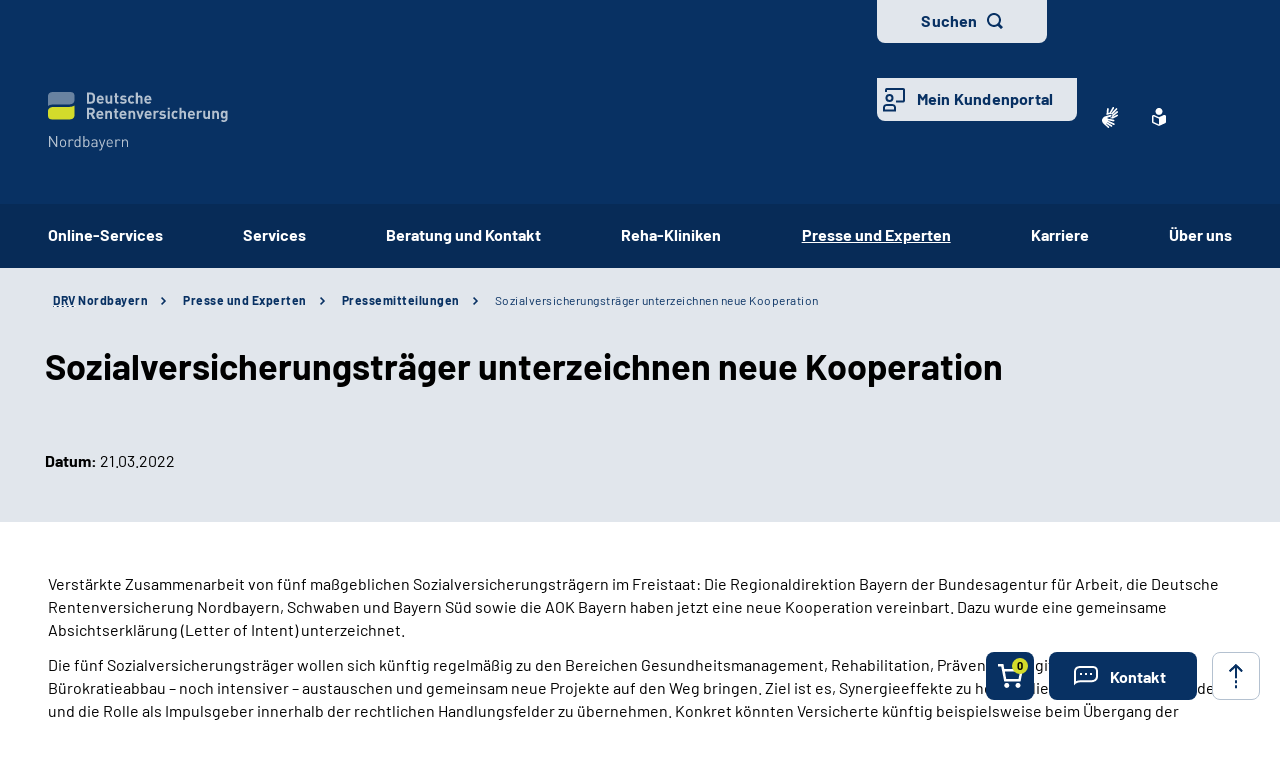

--- FILE ---
content_type: text/html;charset=utf-8
request_url: https://www.deutsche-rentenversicherung.de/Nordbayern/DE/Presse-Experten/Pressemitteilungen/2022/2022-03-21_Neue-Kooperation-SV-Traeger.html
body_size: 91684
content:
    
<!doctype html>
<html lang="de">
  <head>
     <base href="https://www.deutsche-rentenversicherung.de"/>
     <meta charset="UTF-8"/>
     <title>Pressemitteilungen | Sozialversicherungsträger unterzeichnen neue Kooperation | Ihr Rentenversicherungsträger für Franken</title>
     <meta name="title" content="Pressemitteilungen | Sozialversicherungsträger unterzeichnen neue Kooperation"/>
     <meta name="viewport" content="width=device-width, initial-scale=1.0, maximum-scale=1.5, user-scalable=1"/>
     <meta name="generator" content="Government Site Builder"/>
     <meta name="google-site-verification" content="-Zp6aVqNqQsYROTTNMxCDuJu8FnL17vozjiuaVbFwwg">
     <meta name="dc.date" scheme="W3CDTF" content="2025-07-24">
    <meta name="description" content="Verstärkte Zusammenarbeit von fünf maßgeblichen Sozialversicherungsträgern im Freistaat"/>
  <meta name="keywords" content="Kooperation, Sozialversicherungsträger, Bayern"/>
   <meta name="author" content="admin"/>
  
   


















<meta property="og:title" content="Sozialversicherungstr&#228;ger unterzeichnen neue Kooperation"/>
<meta property="og:description" content="Sozialversicherungstr&#228;ger unterzeichnen neue Kooperation"/>
<meta property="og:site_name" content="Ihr Rentenversicherungsträger für Franken"/>
<meta property="og:type" content="article"/>


<meta property="og:image" content="https://www.deutsche-rentenversicherung.de/SharedDocs/Bilder/DE/Traeger/Nordbayern/_interner_Gebrauch/Pressemitteilungen/2022/2022-03-18_Unterzeichnung-Kooperation_Logos.jpg?__blob=wide&v=1"/>
<meta property="og:image:type" content="image/jpeg"/>
<meta property="og:image:width" content="600"/>
<meta property="og:image:height" content="400"/>

<meta property="og:url" content="https://www.deutsche-rentenversicherung.de/Nordbayern/DE/Presse-Experten/Pressemitteilungen/2022/2022-03-21_Neue-Kooperation-SV-Traeger.html"/>
<meta property="og:locale" content="de_DE"/>
<meta property="og:updated_time" content="2025-07-24T12:53:58+0200"/>

<meta name="twitter:card" content="summary_large_image"/>
<meta name="twitter:title" content="Sozialversicherungstr&#228;ger unterzeichnen neue Kooperation"/>
<meta name="twitter:description" content="Sozialversicherungstr&#228;ger unterzeichnen neue Kooperation"/>

<meta name="twitter:image" content="https://www.deutsche-rentenversicherung.de/SharedDocs/Bilder/DE/Traeger/Nordbayern/_interner_Gebrauch/Pressemitteilungen/2022/2022-03-18_Unterzeichnung-Kooperation_Logos.jpg?__blob=wide&v=1"/>
 
     <!--
        Realisiert mit dem Government Site Builder.
        Die Content Management Lösung der Bundesverwaltung.
        www.government-site-builder.de
      -->
     <link rel="canonical" href="https://www.deutsche-rentenversicherung.de/Nordbayern/DE/Presse-Experten/Pressemitteilungen/2022/2022-03-21_Neue-Kooperation-SV-Traeger.html"/>
 <link rel="license" href="https://www.deutsche-rentenversicherung.de/DRV/DE/Service/Footer/Impressum/impressum_node.html" type="text/html" title="Impressum" />
<link rel="glossary" href="https://www.deutsche-rentenversicherung.de/DRV/DE/Service/Glossar/glossar_node.html" type="text/html" title="Glossar" />
<link rel="help" href="https://www.deutsche-rentenversicherung.de/DRV/DE/Service/Footer/Barrierefreiheit/barrierefreiheit_node.html" type="text/html" title="Hilfe" />
<link rel="start" href="https://www.deutsche-rentenversicherung.de/DRV/DE/Home/home_node.html" type="text/html" title="Homepage" />
<link rel="contents" href="https://www.deutsche-rentenversicherung.de/DRV/DE/Service/Footer/Inhaltsverzeichnis/inhaltsverzeichnis_node.html" type="text/html" title="&Uuml;bersicht" />
<link rel="search" href="https://www.deutsche-rentenversicherung.de/DRV/DE/Service/Suche/suche_node.html" type="text/html" title="Suche" />
<link rel="shortcut icon" href="https://www.deutsche-rentenversicherung.de/SiteGlobals/Frontend/Images/favicon.ico?__blob=normal&v=1" type="image/ico" />
<link rel="icon" href="https://www.deutsche-rentenversicherung.de/SiteGlobals/Frontend/Images/favicon-16x16.ico?__blob=normal&v=1" type="image/png" sizes="16x16" />
<link rel="icon" href="https://www.deutsche-rentenversicherung.de/SiteGlobals/Frontend/Images/favicon-32x32.png?__blob=normal&v=1" type="image/png" sizes="32x32" />
<link rel="icon" href="https://www.deutsche-rentenversicherung.de/SiteGlobals/Frontend/Images/favicon-96x96.png?__blob=normal&v=1" type="image/png" sizes="96x96" />
<link rel="icon" href="https://www.deutsche-rentenversicherung.de/SiteGlobals/Frontend/Images/favicon-180x180.png?__blob=normal&v=1" type="image/png" sizes="180x180" />
<meta name="msapplication-TileImage" content="https://www.deutsche-rentenversicherung.de/SiteGlobals/Frontend/Images/favicon-144x144.png?__blob=normal&v=1" />
     <meta name="msapplication-TileColor" content="#ffffff"/>




<link rel="stylesheet"  href="https://www.deutsche-rentenversicherung.de/SiteGlobals/Frontend/Styles/normalize.css?v=1" type="text/css"/>
<link rel="stylesheet"  href="https://www.deutsche-rentenversicherung.de/SiteGlobals/Frontend/Styles/_libs.css?v=1" type="text/css"/>
<link rel="stylesheet"  href="https://www.deutsche-rentenversicherung.de/SiteGlobals/Frontend/Styles/small.css?v=52" type="text/css"/>
<link rel="stylesheet"  href="https://www.deutsche-rentenversicherung.de/SiteGlobals/Frontend/Styles/customCSS/small.css?v=18" type="text/css"/>
<link rel="stylesheet"  href="https://www.deutsche-rentenversicherung.de/SiteGlobals/Frontend/Styles/medium.css?v=19" type="text/css"/>
<link rel="stylesheet"  href="https://www.deutsche-rentenversicherung.de/SiteGlobals/Frontend/Styles/customCSS/medium.css?v=1" type="text/css"/>
<link rel="stylesheet"  href="https://www.deutsche-rentenversicherung.de/SiteGlobals/Frontend/Styles/large.css?v=30" type="text/css"/>
<link rel="stylesheet"  href="https://www.deutsche-rentenversicherung.de/SiteGlobals/Frontend/Styles/customCSS/large.css?v=1" type="text/css"/>
<link rel="stylesheet"  href="https://www.deutsche-rentenversicherung.de/SiteGlobals/Frontend/Styles/xlarge.css?v=17" type="text/css"/>
<link rel="stylesheet"  href="https://www.deutsche-rentenversicherung.de/SiteGlobals/Frontend/Styles/customCSS/xlarge.css?v=1" type="text/css"/>
<link rel="stylesheet" href="https://www.deutsche-rentenversicherung.de/SiteGlobals/Frontend/Styles/xxlarge.css?v=18" type="text/css"/>
<link rel="stylesheet" href="https://www.deutsche-rentenversicherung.de/SiteGlobals/Frontend/Styles/customCSS/xxlarge.css?v=1" type="text/css"/>
<link rel="stylesheet"  href="https://www.deutsche-rentenversicherung.de/SiteGlobals/Frontend/Styles/custom.css?v=9" type="text/css"/>
<link rel="stylesheet" href="https://www.deutsche-rentenversicherung.de/SiteGlobals/Frontend/Styles/addon_print.css?v=1" type="text/css" media="print" />





  </head>
          
     
    
     
<body id="Start" tabindex="-1" class="t-provider gsb startseite js-off lang-de fixed " data-nn="7d1873df-2b1f-4846-9717-76d4ce3254da-27ceccfc-1776-453c-8722-b8c8db3d3219" data-tracking-site-id="1">

    






<div class="wrapperOuter">
    <div class="wrapperInner">
        <div id="wrapperDivisions"

                             
        class="wrapperDivisions">

        <header class="contents" aria-label="Navigation und Services">

            <nav class="contents" aria-label="Springe direkt zu">
                <ul class="navSkip">
                    <li><a href="https://www.deutsche-rentenversicherung.de/Nordbayern/DE/Presse-Experten/Pressemitteilungen/2022/2022-03-21_Neue-Kooperation-SV-Traeger.html?nn=7d1873df-2b1f-4846-9717-76d4ce3254da#content">Inhalt</a></li>
                    <li class="show-for-large"><a href="https://www.deutsche-rentenversicherung.de/Nordbayern/DE/Presse-Experten/Pressemitteilungen/2022/2022-03-21_Neue-Kooperation-SV-Traeger.html?nn=7d1873df-2b1f-4846-9717-76d4ce3254da#navPrimary">Hauptmenü</a></li>
                    <li class="show-for-large"><a id="sprunglink-suche" href="#">Suche</a></li>
                </ul>
            </nav>

            <div class="l-header l-container">

                <nav class="contents" aria-label="Servicemenü">
                    <div class="row align-right">
                        <div class="column shrink">
                            <div class="c-nav-meta l-header__meta">
    <ul class="c-nav-meta__list">
      <li class="c-nav-meta__item&#32;navServiceGS">
            <a href="https://www.deutsche-rentenversicherung.de/Nordbayern/DE/Home/Gebaerdensprache_Videos_DGS/videos_gebaerdensprache_nby_node.html" class="c-nav-meta__link"><svg xmlns="http://www.w3.org/2000/svg" width="16" height="21" viewBox="0 0 16 21" version="1.1" xml:space="preserve" style="fill-rule:evenodd;clip-rule:evenodd;stroke-linejoin:round;stroke-miterlimit:1.41421;">
  <path d="M6.453,21c-0.242,-0.01 -0.472,-0.113 -0.641,-0.287l-0.058,-0.056l-4.51,-4.315c-1.281,-1.092 -1.629,-2.946 -0.833,-4.429c0.405,-1.105 1.261,-1.989 2.352,-2.43c0.04,-0.018 5.609,-1.675 5.665,-1.691c0.077,-0.022 0.156,-0.034 0.236,-0.034c0.404,0.01 0.754,0.292 0.851,0.685c0.137,0.483 -0.135,0.995 -0.612,1.151l-3.374,0.989c-0.115,0.118 -0.154,0.291 -0.1,0.447c0.053,0.245 0.227,0.53 0.444,0.576l5.6,1.058l0.246,0.047c0.42,0.064 0.734,0.429 0.734,0.854c0,0.054 -0.005,0.109 -0.015,0.162c-0.064,0.421 -0.433,0.733 -0.858,0.726c-0.059,0 -0.117,-0.006 -0.175,-0.017l-0.008,0c-0.511,-0.114 -5,-1.114 -5.357,-1.2c-0.018,-0.005 -0.036,-0.008 -0.054,-0.008c-0.052,-0.003 -0.098,0.035 -0.105,0.087c-0.016,0.082 0.018,0.165 0.086,0.213c0.987,0.455 5.289,2.429 6.142,2.82l0.019,0.009c0.335,0.136 0.555,0.462 0.555,0.823c0,0.117 -0.023,0.232 -0.068,0.34c-0.115,0.306 -0.41,0.508 -0.737,0.506c-0.138,-0.001 -0.275,-0.031 -0.4,-0.09c-0.125,-0.059 -4.658,-2.146 -6.212,-2.858c-0.021,-0.009 -0.044,-0.014 -0.067,-0.014c-0.059,-0.003 -0.114,0.034 -0.134,0.09c-0.014,0.05 0.014,0.1 0.077,0.144l4.661,2.843c0.283,0.159 0.459,0.46 0.459,0.785c0,0.156 -0.04,0.31 -0.118,0.446c-0.133,0.256 -0.398,0.418 -0.687,0.418c-0.174,-0.003 -0.343,-0.054 -0.489,-0.148l-0.013,-0.008c-0.624,-0.394 -3.793,-2.391 -4.871,-3.066c-0.006,-0.002 -0.013,-0.002 -0.019,0c-0.057,0 -0.159,0.1 -0.183,0.167c-0.008,0.023 -0.007,0.041 0,0.051c1.2,1.128 2.922,2.655 3,2.72c0.199,0.166 0.314,0.413 0.314,0.672c0,0.206 -0.072,0.406 -0.205,0.564c-0.132,0.162 -0.329,0.257 -0.538,0.258Zm4.367,-9.353c-1.527,-0.288 -2.715,-0.513 -3.531,-0.669l1.835,-0.537c0.446,-0.133 0.819,-0.441 1.034,-0.854c0.225,-0.424 0.282,-0.917 0.158,-1.381c-0.184,-0.765 -0.866,-1.313 -1.652,-1.329c-0.155,0 -0.309,0.023 -0.457,0.067l-3.764,1.12c0.052,-0.6 0.562,-6.084 0.566,-6.136c0.03,-0.464 0.415,-0.832 0.88,-0.841c0.03,-0.002 0.06,-0.002 0.09,0c0.495,0.071 0.848,0.531 0.788,1.027l-0.356,3.686c0.042,0.162 0.233,0.267 0.485,0.267c0.209,0.016 0.413,-0.074 0.543,-0.238l3.1,-5.364c0.142,-0.274 0.421,-0.452 0.73,-0.465c0.15,0.001 0.296,0.046 0.421,0.13c0.2,0.129 0.337,0.336 0.377,0.57c0.041,0.241 -0.005,0.489 -0.129,0.7l-0.012,0.02c-0.465,0.754 -2.8,4.529 -3,4.831c-0.035,0.042 -0.044,0.099 -0.023,0.149c0.032,0.05 0.089,0.078 0.148,0.074c0.04,0.002 0.079,-0.011 0.108,-0.038l4.73,-5.046c0.164,-0.186 0.399,-0.294 0.647,-0.3c0.21,0.001 0.411,0.091 0.552,0.247c0.331,0.36 0.31,0.927 -0.045,1.263l-4.772,5.095c-0.045,0.048 -0.059,0.118 -0.037,0.18c0.012,0.037 0.046,0.062 0.085,0.063c0.037,-0.003 0.072,-0.018 0.1,-0.043l4.2,-3.562c0.16,-0.139 0.364,-0.217 0.576,-0.222c0.251,0.001 0.486,0.126 0.628,0.333c0.292,0.396 0.208,0.962 -0.187,1.256l-0.017,0.014c-0.574,0.473 -3.485,2.873 -4.463,3.685c-0.026,0.021 -0.016,0.083 0,0.135c0.023,0.069 0.067,0.142 0.1,0.142l0.012,0c1.452,-0.783 3.461,-1.956 3.481,-1.968c0.134,-0.073 0.284,-0.113 0.437,-0.115c0.3,0.001 0.573,0.182 0.691,0.458c0.051,0.113 0.077,0.235 0.077,0.358c0,0.348 -0.208,0.663 -0.528,0.8l-4.61,2.44l0.004,-0.002Z" style="fill-rule:nonzero;"/>
</svg>
</a></li>
        <li class="c-nav-meta__item&#32;navServiceLS">
            <a href="https://www.deutsche-rentenversicherung.de/Nordbayern/LS/Home/leichtesprache_node.html" title="Leichte Sprache (Öffnet neues Fenster)" target="_blank" class="c-nav-meta__link"><svg xmlns="http://www.w3.org/2000/svg" width="14" height="18" viewBox="0 0 14 18" version="1.1" xml:space="preserve" style="fill-rule:evenodd;clip-rule:evenodd;stroke-linejoin:round;stroke-miterlimit:1.41421;">
  <path d="M6.706,17.866l-0.866,-0.4l-1.905,-0.866l-1.181,-0.54l-0.988,-0.452l-0.126,-0.056l-0.151,-0.066l-0.122,-0.053c-0.907,-0.392 -1.367,-0.739 -1.367,-1.549l0,-5.066c0,-1.152 0.614,-1.926 1.527,-1.926c0.295,0.005 0.584,0.077 0.847,0.21c0.442,0.215 1.13,0.536 2.047,0.955l0.1,0.047c0.654,0.3 1.293,0.587 1.9,0.859l0.579,0.257l0.144,-0.065l0.431,-0.194c0.607,-0.272 1.247,-0.561 1.9,-0.859l0.1,-0.047c0.922,-0.421 1.612,-0.742 2.049,-0.956c0.254,-0.128 0.535,-0.197 0.82,-0.2c0.917,0.001 1.556,0.79 1.556,1.919l0,5.066c0,0.809 -0.46,1.157 -1.366,1.549l-0.077,0.032c-0.095,0.042 -0.152,0.066 -0.2,0.087l-0.127,0.057l-2.165,0.989l-1.905,0.872l-0.866,0.4l-0.294,0.13l-0.294,-0.134Zm-5.306,-9.048l0,5.066c0,0.026 0.092,0.1 0.529,0.287l0.129,0.056l0.152,0.066l0.149,0.066l0.319,0.146l0.015,0.006c0.466,0.214 1.087,0.5 1.828,0.837l1.908,0.871l0.571,0.26l0,-5.746l-0.289,-0.128c-0.127,-0.056 -0.324,-0.145 -0.573,-0.257l-0.295,-0.132c-0.633,-0.283 -1.274,-0.573 -1.908,-0.863l-0.1,-0.047c-0.954,-0.436 -1.634,-0.752 -2.079,-0.969c-0.064,-0.037 -0.135,-0.061 -0.208,-0.071c-0.115,0.001 -0.148,0.125 -0.148,0.552Zm2.1,-5.37c0,-1.92 1.58,-3.5 3.5,-3.5c1.92,0 3.5,1.58 3.5,3.5c0,1.92 -1.58,3.5 -3.5,3.5c-1.92,0 -3.5,-1.58 -3.5,-3.5Z" style="fill-rule:nonzero;"/>
</svg>
</a></li>
        <li class="c-nav-meta__item&#32;navServiceSuche">
            <li class="c-nav-meta__item c-nav-meta__button c-nav-meta__button--search">
  <a id="searchOverlayOpener" class="c-nav-meta__link" href="#">Suchen</a>
</li>

</li>
        <li class="c-nav-meta__item&#32;navServiceOnlineServices&#32;c-nav-meta__button">
            <a href="https://www.deutsche-rentenversicherung.de/DRV/DE/Kundenportal/kundenportal-node.html" class="c-nav-meta__link">Mein Kundenportal</a></li>
        </ul>
  </div>

                        </div>
                    </div>
                </nav>

                <nav class="contents hide-for-medium hide-for-small show-for-large" aria-label="Hauptmenü">
                    <div class="row align-justify align-bottom">
                        <div class="column shrink">
                            <div class="l-header__logo">
                <a href="https://www.deutsche-rentenversicherung.de/Nordbayern/DE/Home/home_node.html" id="anfang" title="Zur Startseite der Deutschen Rentenversicherung Nordbayern">
    <img src="https://www.deutsche-rentenversicherung.de/SiteGlobals/Frontend/Images/logos/nordbayern/logo.svg?__blob=normal&amp;v=1" alt="Deutsche Rentenversicherung Nordbayern (Link zur Startseite)" class="show-for-xxlarge" />
    <img src="https://www.deutsche-rentenversicherung.de/SiteGlobals/Frontend/Images/logos/nordbayern/logo-small.svg?__blob=normal&amp;v=1" alt="Deutsche Rentenversicherung Nordbayern" class="hide-for-xxlarge" />
  </a>
                </div>
              
                        </div>

                        <button class="js-mobile-nav__toggle c-mobile-nav__toggle-button hide-for-large">
                  <img src="https://www.deutsche-rentenversicherung.de/SiteGlobals/Frontend/Images/icons/burger-w.svg?__blob=normal&amp;v=1" alt="Navigation öffnen" class="c-mobile-nav__toggle-button-image c-mobile-nav__toggle-button-image--burger">
                  <img src="https://www.deutsche-rentenversicherung.de/SiteGlobals/Frontend/Images/icons/close.svg?__blob=normal&amp;v=1" alt="Navigation schliessen" class="c-mobile-nav__toggle-button-image c-mobile-nav__toggle-button-image--close">
                  <span aria-hidden="true" class="show-for-medium-only">Menü</span>
                </button>

              

                        <div class="column small-12" id="navPrimary">
                            <div class="c-nav-primary">
  <ul class="c-nav-primary__list">
                      <li class="c-nav-primary__item">

      <a href="https://www.deutsche-rentenversicherung.de/DRV/DE/Online-Services/online-services_traeger_node.html" title="Öffnet neues Fenster" target="_blank" class="c-nav-primary__link js-simple-toggle-opener">Online-Services</a></li>
                        <li class="c-nav-primary__item js-nav-primary-toggle">

      <a href="https://www.deutsche-rentenversicherung.de/Nordbayern/DE/Services/services_node.html" title="Services DRV Nordbayern" class="c-nav-primary__link js-simple-toggle-opener">Services</a>
<div class="c-nav-overlay js-simple-toggle-item" popover="auto">
  <button class="c-nav-overlay__close js-simple-toggle-button"><span class="aural">Schliessen</span></button>
  <div class="c-nav-overlay__row row">
    <div class="column small-12">

      <h2 class="c-nav-overlay__heading small-6 xxlarge-4">
        <a href="https://www.deutsche-rentenversicherung.de/Nordbayern/DE/Services/services_node.html" title="Services DRV Nordbayern" class="c-nav-overlay__link c-nav-overlay__link--inverse">Services</a>
      </h2>

      <div class="row">
        <div class="c-nav-overlay__left column small-8 xxlarge-9">
          <h3 class="c-nav-overlay__subheading">Wählen Sie Ihren Themenbereich oder eine Zielgruppe</h3>
          <ul class="c-nav-overlay__list row">
          </ul>
          <ul class="c-nav-overlay__list row">
              <li class="c-nav-overlay__item column small-6 xxlarge-4">
  <a class="c-nav-overlay__link" href="https://www.deutsche-rentenversicherung.de/DRV/DE/Ueber-uns-und-Presse/Mediathek/Broschueren/broschueren_node.html">
    Broschüren</a>
</li>


              <li class="c-nav-overlay__item column small-6 xxlarge-4">
  <a class="c-nav-overlay__link" href="https://www.deutsche-rentenversicherung.de/DRV/DE/Ueber-uns-und-Presse/Mediathek/Fachliteratur/fachliteratur_node.html">
    Fachliteratur</a>
</li>


              <li class="c-nav-overlay__item column small-6 xxlarge-4">
  <a class="c-nav-overlay__link" href="https://www.deutsche-rentenversicherung.de/Nordbayern/DE/Presse-Experten/Bayerische-Fachinformationen/Fachinformationen_node.html">
    Bayerische Fachinformationen</a>
</li>


              <li class="c-nav-overlay__item column small-6 xxlarge-4">
  <a class="c-nav-overlay__link" href="https://www.deutsche-rentenversicherung.de/DRV/DE/Ueber-uns-und-Presse/Mediathek/Zeitschriften/zeitschriften_node.html">
    Zeitschriften</a>
</li>


              <li class="c-nav-overlay__item column small-6 xxlarge-4">
  <a class="c-nav-overlay__link" href="https://www.deutsche-rentenversicherung.de/Nordbayern/DE/Services/Regionale-Formulare-und-Antraege/regionale-formulare-und-antraege_node.html">
    Formulare und Anträge</a>
</li>


              <li class="c-nav-overlay__item column small-6 xxlarge-4">
  <a class="c-nav-overlay__link" href="https://www.deutsche-rentenversicherung.de/DRV/DE/Ueber-uns-und-Presse/Mediathek/Videos/Videos_DGS/videos_gebaerdensprache_node.html">
    Inhalte in Gebärdensprache (DGS)</a>
</li>


              <li class="c-nav-overlay__item column small-6 xxlarge-4">
  <a class="c-nav-overlay__link" href="https://www.deutsche-rentenversicherung.de/Nordbayern/DE/Services/Rentenblicker/rentenblicker_node.html">
    Jugendportal Rentenblicker</a>
</li>


          </ul>
        </div>
        <div class="c-nav-overlay__right column small-4 xxlarge-3">
          <h3 class="c-nav-overlay__subheading">Themen-Schnelleinstieg</h3>
          <div class="c-links">
            <ul class="c-links__list">
                <li class="c-links__item">
  <a class="c-link c-link--int c-links__link c-link c-link--int c-link--border"
   title="Kundenzeitschrift &#034;zukunft jetzt&#034;"
   href="https://www.deutsche-rentenversicherung.de/Nordbayern/DE/Services/Zukunft-Jetzt/zukunft-jetzt_node.html" >
                Kundenzeitschrift "zukunft jetzt"</a>
              </li>


                <li class="c-links__item"><a class="c-link c-link--int c-links__link c-link c-link--int c-link--border"
   title="Formulare – Nach Formularnummern sortiert"
   href="https://www.deutsche-rentenversicherung.de/Nordbayern/DE/Services/Formulare-gesamt/_formulare-schnelleinstieg.html?nn=7d1873df-2b1f-4846-9717-76d4ce3254da" >
                Formulare – Nach Formularnummern sortiert</a>
              </li>
            </ul>
          </div>
        </div>
      </div>
    </div>
  </div>
</div>
</li>
                        <li class="c-nav-primary__item js-nav-primary-toggle">

      <a href="https://www.deutsche-rentenversicherung.de/Nordbayern/DE/Beratung-und-Kontakt/beratung-und-kontakt_node.html" title="Beratung und Kontakt DRV Nordbayern" class="c-nav-primary__link js-simple-toggle-opener">Beratung und Kontakt</a>
<div class="c-nav-overlay js-simple-toggle-item" popover="auto">
  <button class="c-nav-overlay__close js-simple-toggle-button"><span class="aural">Schliessen</span></button>
  <div class="c-nav-overlay__row row">
    <div class="column small-12">

      <h2 class="c-nav-overlay__heading small-6 xxlarge-4">
        <a href="https://www.deutsche-rentenversicherung.de/Nordbayern/DE/Beratung-und-Kontakt/beratung-und-kontakt_node.html" title="Beratung und Kontakt DRV Nordbayern" class="c-nav-overlay__link c-nav-overlay__link--inverse">Beratung und Kontakt</a>
      </h2>

      <div class="row">
        <div class="c-nav-overlay__left column small-8 xxlarge-9">
          <h3 class="c-nav-overlay__subheading">Wählen Sie Ihren Themenbereich oder eine Zielgruppe</h3>
          <ul class="c-nav-overlay__list row">
                <li class="c-nav-overlay__item column small-12 xxlarge-6"><a class="c-nav-overlay__link c-nav-overlay__link--inverse" href="https://www.deutsche-rentenversicherung.de/SharedDocs/FAQ/A-und-B/faq-a-und-b.html?nn=7d1873df-2b1f-4846-9717-76d4ce3254da" >
                <strong>
                Beratung / Häufige Fragen aus der Beratung</strong>
                </a>
              </li>
          </ul>
          <ul class="c-nav-overlay__list row">
              <li class="c-nav-overlay__item column small-6 xxlarge-4">
  <a class="c-nav-overlay__link" href="https://www.deutsche-rentenversicherung.de/DRV/DE/Online-Services/online-services_traeger_node.html">
    Online-Services</a>
</li>


              <li class="c-nav-overlay__item column small-6 xxlarge-4">
  <a class="c-nav-overlay__link" href="https://www.deutsche-rentenversicherung.de/Nordbayern/DE/Beratung-und-Kontakt/Servicetelefon/servicetelefon_node.html">
    Servicetelefon</a>
</li>


              <li class="c-nav-overlay__item column small-6 xxlarge-4">
  <a class="c-nav-overlay__link" href="https://www.deutsche-rentenversicherung.de/DRV/DE/Beratung-und-Kontakt/Kontakt/Servicetelefon-fuer-Hoergeschaedigte/servicetelefon-fuer-hoergeschaedigte_node.html">
    Servicetelefon für Hörgeschädigte</a>
</li>


              <li class="c-nav-overlay__item column small-6 xxlarge-4">
  <a class="c-nav-overlay__link" href="https://www.deutsche-rentenversicherung.de/Nordbayern/DE/Beratung-und-Kontakt/Videoberatung/videoberatung_node.html">
    Videoberatung</a>
</li>


              <li class="c-nav-overlay__item column small-6 xxlarge-4">
  <a class="c-nav-overlay__link" href="https://www.deutsche-rentenversicherung.de/Nordbayern/DE/Beratung-und-Kontakt/Auskunfts-und-Beratungsstellen/auskunfts-und-beratungsstellen_node.html">
    Auskunfts- und Beratungsstellen</a>
</li>


              <li class="c-nav-overlay__item column small-6 xxlarge-4">
  <a class="c-nav-overlay__link" href="https://www.deutsche-rentenversicherung.de/Nordbayern/DE/Beratung-und-Kontakt/intensivgespraeche-altersvorsorge/intensivgespraeche-av_node.html">
    Intensivgespräche zur Altersvorsorge</a>
</li>


              <li class="c-nav-overlay__item column small-6 xxlarge-4">
  <a class="c-nav-overlay__link" href="https://www.deutsche-rentenversicherung.de/Nordbayern/DE/Beratung-und-Kontakt/Beratung-suchen/beratung-suchen_node.html">
    Beratung suchen</a>
</li>


              <li class="c-nav-overlay__item column small-6 xxlarge-4">
  <a class="c-nav-overlay__link" href="https://www.deutsche-rentenversicherung.de/Nordbayern/DE/Beratung-und-Kontakt/Versicherungsaemter-Gemeinden/Versicherungsaemter-Gemeinden_node.html">
    Versicherungsämter und Gemeinden</a>
</li>


              <li class="c-nav-overlay__item column small-6 xxlarge-4">
  <a class="c-nav-overlay__link" href="https://www.deutsche-rentenversicherung.de/Nordbayern/DE/Ueber-Uns/Unternehmensprofil/Selbstverwaltung/Versichertenberater/versichertenberater_node.html">
    Versichertenberater</a>
</li>


              <li class="c-nav-overlay__item column small-6 xxlarge-4">
  <a class="c-nav-overlay__link" href="https://www.deutsche-rentenversicherung.de/Nordbayern/DE/Beratung-und-Kontakt/Vortragsreihe/vortragsreihe_node.html">
    Vorträge und Seminare</a>
</li>


              <li class="c-nav-overlay__item column small-6 xxlarge-4">
  <a class="c-nav-overlay__link" href="https://www.deutsche-rentenversicherung.de/Nordbayern/DE/Beratung-und-Kontakt/Ansprechstellen_Reha_Praevention/Ansprechstellen_Reha_Praevention_node.html">
    <span>Ansprechstelle für Prävention und Reha</span></a>
</li>


              <li class="c-nav-overlay__item column small-6 xxlarge-4">
  <a class="c-nav-overlay__link" href="https://www.deutsche-rentenversicherung.de/DRV/DE/Experten/Arbeitgeber-und-Steuerberater/Firmenservice_NEU/firmenservice_NEU_node.html">
    Firmenservice</a>
</li>


          </ul>
        </div>
        <div class="c-nav-overlay__right column small-4 xxlarge-3">
          <h3 class="c-nav-overlay__subheading">Themen-Schnelleinstieg</h3>
          <div class="c-links">
            <ul class="c-links__list">
                <li class="c-links__item">
  <a class="c-link c-link--int c-links__link c-link c-link--int c-link--border"
   title="Reha-Kliniken"
   href="https://www.deutsche-rentenversicherung.de/Nordbayern/DE/Beratung-und-Kontakt/Reha-Kliniken/reha-kliniken_node.html" >
                Reha-Kliniken</a>
              </li>


                <li class="c-links__item">
  <a class="c-link c-link--int c-links__link c-link c-link--int c-link--border"
   title="Newsletter"
   href="https://www.deutsche-rentenversicherung.de/Nordbayern/DE/Beratung-und-Kontakt/Newsletter/newsletter_node.html" >
                Newsletter</a>
              </li>


                <li class="c-links__item">
  <a class="c-link c-link--int c-links__link c-link c-link--int c-link--border"
   title="Kontaktdaten der Sozialmedizinische Begutachtungsstellen"
   href="https://www.deutsche-rentenversicherung.de/Nordbayern/DE/Beratung-und-Kontakt/Sozialmedizinische-Begutachtungsstellen/sozialmedizinische-begutachtungsstellen_node.html" >
                Kontaktdaten der Sozialmedizinische Begutachtungsstellen</a>
              </li>


                <li class="c-links__item">
  <a class="c-link c-link--int c-links__link c-link c-link--int c-link--border"
   title="Ansprechpartner für Medizinprodukte­sicherheit"
   href="https://www.deutsche-rentenversicherung.de/Nordbayern/DE/Beratung-und-Kontakt/Ansprechpartner-fuer-Medizinproduktesicherheit/ansprechpartner-fuer-medizinproduktesicherheit_node.html" >
                Ansprechpartner für Medizinprodukte­sicherheit</a>
              </li>


                <li class="c-links__item"><a class="c-link c-link--int c-links__link c-link c-link--int c-link--border"
     href="https://www.deutsche-rentenversicherung.de/Nordbayern/DE/Beratung-und-Kontakt/S-MIME/s-mime_node.html"
          
  >
    S/MIME – verschlüsselter E-Mail-Kontakt für Unternehmen und Einrichtungen</a>
</li>
            </ul>
          </div>
        </div>
      </div>
    </div>
  </div>
</div>
</li>
                        <li class="c-nav-primary__item">

      <a href="https://www.deutsche-rentenversicherung.de/Nordbayern/DE/Beratung-und-Kontakt/Reha-Kliniken/reha-kliniken_node.html" title="Reha-Kliniken der DRV Nordbayern" class="c-nav-primary__link js-simple-toggle-opener">Reha-Kliniken</a></li>
                        <li class="c-nav-primary__item topinpath js-nav-primary-toggle">

      <em><a href="https://www.deutsche-rentenversicherung.de/Nordbayern/DE/Presse-Experten/presse-experten_node.html" title="Presse und Experten DRV Nordbayern" class="c-nav-primary__link js-simple-toggle-opener">Presse und Experten</a></em>
<div class="c-nav-overlay js-simple-toggle-item" popover="auto">
  <button class="c-nav-overlay__close js-simple-toggle-button"><span class="aural">Schliessen</span></button>
  <div class="c-nav-overlay__row row">
    <div class="column small-12">

      <h2 class="c-nav-overlay__heading small-6 xxlarge-4">
        <a href="https://www.deutsche-rentenversicherung.de/Nordbayern/DE/Presse-Experten/presse-experten_node.html" title="Presse und Experten DRV Nordbayern" class="c-nav-overlay__link c-nav-overlay__link--inverse">Presse und Experten</a>
      </h2>

      <div class="row">
        <div class="c-nav-overlay__left column small-8 xxlarge-9">
          <h3 class="c-nav-overlay__subheading">Wählen Sie Ihren Themenbereich oder eine Zielgruppe</h3>
          <ul class="c-nav-overlay__list row">
                <li class="c-nav-overlay__item column small-12 xxlarge-6">
  <a class="c-nav-overlay__link c-nav-overlay__link--inverse" href="https://www.deutsche-rentenversicherung.de/Nordbayern/DE/Presse-Experten/Ansprechpartner-fuer-Journalisten/ansprechpartner-fuer-journalisten_node.html">
    <strong>
      Ansprechpartner für Journalisten</strong>
    </a>
</li>


                <li class="c-nav-overlay__item column small-12 xxlarge-6">
  <a class="c-nav-overlay__link c-nav-overlay__link--inverse" href="https://www.deutsche-rentenversicherung.de/DRV/DE/Experten/Verwaltung-und-Gerichte/Versicherungsaemter-und-Gemeinden/Ansprechpartner/ansprechpartner_node.html">
    <strong>
      Ansprechpartner für Versicherungsämter und Gemeinden</strong>
    </a>
</li>


          </ul>
          <ul class="c-nav-overlay__list row">
              <li class="c-nav-overlay__item column small-6 xxlarge-4">
  <a class="c-nav-overlay__link" href="https://www.deutsche-rentenversicherung.de/Nordbayern/DE/Presse-Experten/Pressemitteilungen/pressemitteilungen_node.html">
    Pressemitteilungen</a>
</li>


              <li class="c-nav-overlay__item column small-6 xxlarge-4">
  <a class="c-nav-overlay__link" href="https://www.deutsche-rentenversicherung.de/Nordbayern/DE/Aktuelles/Meldungen/Meldungen_node.html">
    Aktuelle Meldungen</a>
</li>


              <li class="c-nav-overlay__item column small-6 xxlarge-4">
  <a class="c-nav-overlay__link" href="https://www.deutsche-rentenversicherung.de/Nordbayern/DE/Beratung-und-Kontakt/Newsletter/newsletter_node.html">
    Newsletter</a>
</li>


              <li class="c-nav-overlay__item column small-6 xxlarge-4">
  <a class="c-nav-overlay__link" href="https://www.deutsche-rentenversicherung.de/Nordbayern/DE/Presse-Experten/Mediathek/Mediathek_node.html">
    Mediathek</a>
</li>


              <li class="c-nav-overlay__item column small-6 xxlarge-4">
  <a class="c-nav-overlay__link" href="https://www.deutsche-rentenversicherung.de/Nordbayern/DE/Presse-Experten/Arbeitstagungen-Vortraege/Seminare_Versicherungsaemter/Seminare_Versicherungsaemter_node.html">
    Vorträge &amp; Seminare</a>
</li>


              <li class="c-nav-overlay__item column small-6 xxlarge-4">
  <a class="c-nav-overlay__link" href="https://www.deutsche-rentenversicherung.de/Nordbayern/DE/Presse-Experten/Bayerische-Fachinformationen/Fachinformationen_node.html">
    Bayerische Fachinformationen</a>
</li>


              <li class="c-nav-overlay__item column small-6 xxlarge-4">
  <a class="c-nav-overlay__link" href="https://www.deutsche-rentenversicherung.de/DRV/DE/Experten/Arbeitgeber-und-Steuerberater/arbeitgeber-und-steuerberater_node.html">
    Arbeitgeber &amp; <br/>
Steuerberater</a>
</li>


              <li class="c-nav-overlay__item column small-6 xxlarge-4">
  <a class="c-nav-overlay__link" href="https://www.deutsche-rentenversicherung.de/Nordbayern/DE/Ueber-Uns/rehapro/rehapro_node.html">
    rehapro – Innovative Wege zur Teilhabe am Arbeitsleben</a>
</li>


              <li class="c-nav-overlay__item column small-6 xxlarge-4">
  <a class="c-nav-overlay__link" href="https://www.deutsche-rentenversicherung.de/Nordbayern/DE/Presse-Experten/Kontakt-Formular-Betriebspruefdienst/kontaktformular-bp_node.html">
    Kontaktformular für Arbeitgeber zu Anliegen einer Betriebsprüfung</a>
</li>


          </ul>
        </div>
        <div class="c-nav-overlay__right column small-4 xxlarge-3">
          <h3 class="c-nav-overlay__subheading">Themen-Schnelleinstieg</h3>
          <div class="c-links">
            <ul class="c-links__list">
                <li class="c-links__item">
  <a class="c-link c-link--int c-links__link c-link c-link--int c-link--border"
   title="Pressemitteilungen 2025"
   href="https://www.deutsche-rentenversicherung.de/Nordbayern/DE/Presse-Experten/Pressemitteilungen/2025/Pressemitteilungen-2025_node.html" >
                Pressemitteilungen 2025</a>
              </li>


                <li class="c-links__item">
  <a class="c-link c-link--int c-links__link c-link c-link--int c-link--border"
   title="Zahlen und Tabellen"
   href="https://www.deutsche-rentenversicherung.de/Nordbayern/DE/Presse-Experten/Zahlen-und-Tabellen/zahlen-und-tabellen_node.html" >
                Zahlen und Tabellen</a>
              </li>


            </ul>
          </div>
        </div>
      </div>
    </div>
  </div>
</div>
</li>
                        <li class="c-nav-primary__item">

      <a href="https://www.deutsche-rentenversicherung.de/Nordbayern/DE/Karriere/karriere_node.html" title="Karriere DRV Nordbayern" class="c-nav-primary__link js-simple-toggle-opener">Karriere</a></li>
                        <li class="c-nav-primary__item js-nav-primary-toggle">

      <a href="https://www.deutsche-rentenversicherung.de/Nordbayern/DE/Ueber-Uns/ueber-uns_node.html" title="&#220;ber uns" class="c-nav-primary__link js-simple-toggle-opener">Über uns</a>
<div class="c-nav-overlay js-simple-toggle-item" popover="auto">
  <button class="c-nav-overlay__close js-simple-toggle-button"><span class="aural">Schliessen</span></button>
  <div class="c-nav-overlay__row row">
    <div class="column small-12">

      <h2 class="c-nav-overlay__heading small-6 xxlarge-4">
        <a href="https://www.deutsche-rentenversicherung.de/Nordbayern/DE/Ueber-Uns/ueber-uns_node.html" title="&#220;ber uns" class="c-nav-overlay__link c-nav-overlay__link--inverse">Über uns</a>
      </h2>

      <div class="row">
        <div class="c-nav-overlay__left column small-8 xxlarge-9">
          <h3 class="c-nav-overlay__subheading">Wählen Sie Ihren Themenbereich oder eine Zielgruppe</h3>
          <ul class="c-nav-overlay__list row">
          </ul>
          <ul class="c-nav-overlay__list row">
              <li class="c-nav-overlay__item column small-6 xxlarge-4">
  <a class="c-nav-overlay__link" href="https://www.deutsche-rentenversicherung.de/Nordbayern/DE/Ueber-Uns/Leitbild_Philosophie/Leitbild_Philosophie_node.html">
    Leitbild und Philosophie</a>
</li>


              <li class="c-nav-overlay__item column small-6 xxlarge-4">
  <a class="c-nav-overlay__link" href="https://www.deutsche-rentenversicherung.de/Nordbayern/DE/Ueber-Uns/Unternehmensprofil/unternehmensprofil_node.html">
    Unternehmensprofil</a>
</li>


              <li class="c-nav-overlay__item column small-6 xxlarge-4">
  <a class="c-nav-overlay__link" href="https://www.deutsche-rentenversicherung.de/Nordbayern/DE/Ueber-Uns/Verbindungsstellen-Nordbayern/verbindungsstellen-nby_node.html">
    Verbindungsstellen</a>
</li>


              <li class="c-nav-overlay__item column small-6 xxlarge-4">
  <a class="c-nav-overlay__link" href="https://www.deutsche-rentenversicherung.de/Nordbayern/DE/Ueber-Uns/Familienfreundliches-Unternehmen/familienfreundliches-unternehmen_node.html">
    Familienfreundliches Unternehmen</a>
</li>


              <li class="c-nav-overlay__item column small-6 xxlarge-4">
  <a class="c-nav-overlay__link" href="https://www.deutsche-rentenversicherung.de/Nordbayern/DE/Ueber-Uns/Betrieblicher-Gesundheitsschutz/betrieblicher-gesundheitsschutz_node.html">
    Betrieblicher Gesundheitsschutz</a>
</li>


              <li class="c-nav-overlay__item column small-6 xxlarge-4">
  <a class="c-nav-overlay__link" href="https://www.deutsche-rentenversicherung.de/Nordbayern/DE/Ueber-Uns/Inklusion/inklusion_node.html">
    Inklusion</a>
</li>


              <li class="c-nav-overlay__item column small-6 xxlarge-4">
  <a class="c-nav-overlay__link" href="https://www.deutsche-rentenversicherung.de/Nordbayern/DE/Ueber-Uns/rehapro/rehapro_node.html">
    rehapro – Innovative Wege zur Teilhabe am Arbeitsleben</a>
</li>


              <li class="c-nav-overlay__item column small-6 xxlarge-4">
  <a class="c-nav-overlay__link" href="https://www.deutsche-rentenversicherung.de/Nordbayern/DE/Ueber-Uns/Korruptionspraevention/korruptionspraevention_node.html">
    Korruptionsprävention</a>
</li>


              <li class="c-nav-overlay__item column small-6 xxlarge-4">
  <a class="c-nav-overlay__link" href="https://www.deutsche-rentenversicherung.de/Nordbayern/DE/Ueber-Uns/Hinweisgeberschutz/hinweisgeberschutz_node.html">
    Hinweisgeberschutz</a>
</li>


              <li class="c-nav-overlay__item column small-6 xxlarge-4">
  <a class="c-nav-overlay__link" href="https://www.deutsche-rentenversicherung.de/Nordbayern/DE/Ueber-Uns/Ausschreibungen/ausschreibungen_node.html">
    Ausschreibungen</a>
</li>


              <li class="c-nav-overlay__item column small-6 xxlarge-4">
  <a class="c-nav-overlay__link" href="https://www.deutsche-rentenversicherung.de/Nordbayern/DE/Ueber-Uns/eRechnung/eRechnung_node.html">
    eRechnung</a>
</li>


              <li class="c-nav-overlay__item column small-6 xxlarge-4">
  <a class="c-nav-overlay__link" href="https://www.deutsche-rentenversicherung.de/Nordbayern/DE/Ueber-Uns/Bankverbindung/bankverbindung_node.html">
    Bankverbindung</a>
</li>


          </ul>
        </div>
        <div class="c-nav-overlay__right column small-4 xxlarge-3">
          <h3 class="c-nav-overlay__subheading">Themen-Schnelleinstieg</h3>
          <div class="c-links">
            <ul class="c-links__list">
                <li class="c-links__item"><a class="c-link c-link--ext c-links__link c-link c-link--int c-link--border"
   href="https://www.rotmainklinik.de/klinik/rehazukunft/startseite/startseite_node.html"
   title="Externer Link http://www.rotmainklinik.de (Öffnet neues Fenster)"
   target="_blank"
   rel="noopener noreferrer">

    Rotmainklinik - unser neues Rehazentrum in Bayreuth</a>

</li>
                <li class="c-links__item">
  <a class="c-link c-link--int c-links__link c-link c-link--int c-link--border"
   title="Selbstverwaltung"
   href="https://www.deutsche-rentenversicherung.de/Nordbayern/DE/Ueber-Uns/Unternehmensprofil/Selbstverwaltung/selbstverwaltung_node.html" >
                Selbstverwaltung</a>
              </li>


                <li class="c-links__item">
  <a class="c-link c-link--int c-links__link c-link c-link--int c-link--border"
   title="Geschäftsführung"
   href="https://www.deutsche-rentenversicherung.de/Nordbayern/DE/Ueber-Uns/Unternehmensprofil/Geschaeftsfuehrung/geschaeftsfuehrung_node.html" >
                Geschäftsführung</a>
              </li>


                <li class="c-links__item">
  <a class="c-link c-link--int c-links__link c-link c-link--int c-link--border"
   title="Reha-Kliniken"
   href="https://www.deutsche-rentenversicherung.de/Nordbayern/DE/Beratung-und-Kontakt/Reha-Kliniken/reha-kliniken_node.html" >
                Reha-Kliniken</a>
              </li>


                <li class="c-links__item">
  <a class="c-link c-link--int c-links__link c-link c-link--int c-link--border"
   title="Geschäftsbericht"
   href="https://www.deutsche-rentenversicherung.de/Nordbayern/DE/Ueber-Uns/Unternehmensprofil/Geschaeftsbericht/geschaeftsbericht_node.html" >
                Geschäftsbericht</a>
              </li>


            </ul>
          </div>
        </div>
      </div>
    </div>
  </div>
</div>
</li>
                        </ul>
</div>


                        </div>
                    </div>
                </nav>
            </div>

                <nav class="contents hide-for-medium" aria-label="Burgermenü">
                    <nav class="js-mobile-nav c-mobile-nav js-mobile-nav__hidden">
  <ul class="level1 js-mobile-nav__list c-mobile-nav__list">
    <li class="js-mobile-nav__node c-mobile-nav__item c-mobile-nav__item--level1">
        <a href="https://www.deutsche-rentenversicherung.de/DRV/DE/Online-Services/online-services_traeger_node.html" title="Öffnet neues Fenster" target="_blank" class="c-mobile-nav__link">Online-Services</a></li>
    <li class="js-mobile-nav__node c-mobile-nav__item c-mobile-nav__item--level1">
        <button class="js-mobile-nav__navigateToInner c-mobile-nav__button">
              Services</button>
            <ul class="js-mobile-nav__list c-mobile-nav__list c-mobile-nav__list--animate">
  <li class="c-mobile-nav__item">
    <button class="js-mobile-nav__back c-mobile-nav__button c-mobile-nav__button--back">
      Zurück<span class="aural"> zum Hauptmenü</span>
    </button>
  </li>
  <li class="c-mobile-nav__item">
    <a href="https://www.deutsche-rentenversicherung.de/Nordbayern/DE/Services/services_node.html" title="Services DRV Nordbayern" class="c-mobile-nav__headline">Services</a><span class="c-mobile-nav__subline">Wählen Sie Ihren Themenbereich oder eine Zielgruppe</span>
    <ul class="c-mobile-nav__inner-list">
      <li class="c-mobile-nav__item c-mobile-nav__item--blue c-mobile-nav__item--firstblue">
  <a class="c-mobile-nav__link c-mobile-nav__link--blue" href="https://www.deutsche-rentenversicherung.de/DRV/DE/Ueber-uns-und-Presse/Mediathek/Broschueren/broschueren_node.html">
    <strong>
      Broschüren</strong>
    </a>
</li>

<li class="c-mobile-nav__item c-mobile-nav__item--blue">
  <a class="c-mobile-nav__link c-mobile-nav__link--blue" href="https://www.deutsche-rentenversicherung.de/DRV/DE/Ueber-uns-und-Presse/Mediathek/Fachliteratur/fachliteratur_node.html">
    <strong>
      Fachliteratur</strong>
    </a>
</li>

<li class="c-mobile-nav__item c-mobile-nav__item--blue">
  <a class="c-mobile-nav__link c-mobile-nav__link--blue" href="https://www.deutsche-rentenversicherung.de/Nordbayern/DE/Presse-Experten/Bayerische-Fachinformationen/Fachinformationen_node.html">
    <strong>
      Bayerische Fachinformationen</strong>
    </a>
</li>

<li class="c-mobile-nav__item c-mobile-nav__item--blue">
  <a class="c-mobile-nav__link c-mobile-nav__link--blue" href="https://www.deutsche-rentenversicherung.de/DRV/DE/Ueber-uns-und-Presse/Mediathek/Zeitschriften/zeitschriften_node.html">
    <strong>
      Zeitschriften</strong>
    </a>
</li>

<li class="c-mobile-nav__item c-mobile-nav__item--blue">
  <a class="c-mobile-nav__link c-mobile-nav__link--blue" href="https://www.deutsche-rentenversicherung.de/Nordbayern/DE/Services/Regionale-Formulare-und-Antraege/regionale-formulare-und-antraege_node.html">
    <strong>
      Formulare und Anträge</strong>
    </a>
</li>

<li class="c-mobile-nav__item c-mobile-nav__item--blue">
  <a class="c-mobile-nav__link c-mobile-nav__link--blue" href="https://www.deutsche-rentenversicherung.de/DRV/DE/Ueber-uns-und-Presse/Mediathek/Videos/Videos_DGS/videos_gebaerdensprache_node.html">
    <strong>
      Inhalte in Gebärdensprache (DGS)</strong>
    </a>
</li>

<li class="c-mobile-nav__item  c-mobile-nav__item--blue c-mobile-nav__item--lastblue">
  <a class="c-mobile-nav__link c-mobile-nav__link--blue" href="https://www.deutsche-rentenversicherung.de/Nordbayern/DE/Services/Rentenblicker/rentenblicker_node.html">
    <strong>
      Jugendportal Rentenblicker</strong>
    </a>
</li>

</ul>
  </li>
  <li class="c-mobile-nav__item">
    <span class="c-mobile-nav__headline">Themen-Schnelleinstieg</span>
    <ul>
      <li class="c-mobile-nav__item">
  <a class="c-mobile-nav__link c-mobile-nav__link--icon" href="https://www.deutsche-rentenversicherung.de/Nordbayern/DE/Services/Zukunft-Jetzt/zukunft-jetzt_node.html">
    Kundenzeitschrift "zukunft jetzt"</a>
</li>

<li class="c-mobile-nav__item"><a class="c-mobile-nav__link c-mobile-nav__link--icon" href="https://www.deutsche-rentenversicherung.de/Nordbayern/DE/Services/Formulare-gesamt/_formulare-schnelleinstieg.html?nn=7d1873df-2b1f-4846-9717-76d4ce3254da" >
                Formulare – Nach Formularnummern sortiert</a>
              </li></ul>
  </li>
</ul>

</li>
    <li class="js-mobile-nav__node c-mobile-nav__item c-mobile-nav__item--level1">
        <button class="js-mobile-nav__navigateToInner c-mobile-nav__button">
              Beratung und Kontakt</button>
            <ul class="js-mobile-nav__list c-mobile-nav__list c-mobile-nav__list--animate">
  <li class="c-mobile-nav__item">
    <button class="js-mobile-nav__back c-mobile-nav__button c-mobile-nav__button--back">
      Zurück<span class="aural"> zum Hauptmenü</span>
    </button>
  </li>
  <li class="c-mobile-nav__item">
    <a href="https://www.deutsche-rentenversicherung.de/Nordbayern/DE/Beratung-und-Kontakt/beratung-und-kontakt_node.html" title="Beratung und Kontakt DRV Nordbayern" class="c-mobile-nav__headline">Beratung und Kontakt</a><span class="c-mobile-nav__subline">Wählen Sie Ihren Themenbereich oder eine Zielgruppe</span>
    <ul class="c-mobile-nav__inner-list">
      <li class="c-mobile-nav__item c-mobile-nav__item--white"><a class="c-mobile-nav__link c-mobile-nav__link--white" href="https://www.deutsche-rentenversicherung.de/SharedDocs/FAQ/A-und-B/faq-a-und-b.html?nn=7d1873df-2b1f-4846-9717-76d4ce3254da" >
                <strong>
                Beratung / Häufige Fragen aus der Beratung</strong>
                </a>
              </li><li class="c-mobile-nav__item c-mobile-nav__item--blue c-mobile-nav__item--firstblue">
  <a class="c-mobile-nav__link c-mobile-nav__link--blue" href="https://www.deutsche-rentenversicherung.de/DRV/DE/Online-Services/online-services_traeger_node.html">
    <strong>
      Online-Services</strong>
    </a>
</li>

<li class="c-mobile-nav__item c-mobile-nav__item--blue">
  <a class="c-mobile-nav__link c-mobile-nav__link--blue" href="https://www.deutsche-rentenversicherung.de/Nordbayern/DE/Beratung-und-Kontakt/Servicetelefon/servicetelefon_node.html">
    <strong>
      Servicetelefon</strong>
    </a>
</li>

<li class="c-mobile-nav__item c-mobile-nav__item--blue">
  <a class="c-mobile-nav__link c-mobile-nav__link--blue" href="https://www.deutsche-rentenversicherung.de/DRV/DE/Beratung-und-Kontakt/Kontakt/Servicetelefon-fuer-Hoergeschaedigte/servicetelefon-fuer-hoergeschaedigte_node.html">
    <strong>
      Servicetelefon für Hörgeschädigte</strong>
    </a>
</li>

<li class="c-mobile-nav__item c-mobile-nav__item--blue">
  <a class="c-mobile-nav__link c-mobile-nav__link--blue" href="https://www.deutsche-rentenversicherung.de/Nordbayern/DE/Beratung-und-Kontakt/Videoberatung/videoberatung_node.html">
    <strong>
      Videoberatung</strong>
    </a>
</li>

<li class="c-mobile-nav__item c-mobile-nav__item--blue">
  <a class="c-mobile-nav__link c-mobile-nav__link--blue" href="https://www.deutsche-rentenversicherung.de/Nordbayern/DE/Beratung-und-Kontakt/Auskunfts-und-Beratungsstellen/auskunfts-und-beratungsstellen_node.html">
    <strong>
      Auskunfts- und Beratungsstellen</strong>
    </a>
</li>

<li class="c-mobile-nav__item c-mobile-nav__item--blue">
  <a class="c-mobile-nav__link c-mobile-nav__link--blue" href="https://www.deutsche-rentenversicherung.de/Nordbayern/DE/Beratung-und-Kontakt/intensivgespraeche-altersvorsorge/intensivgespraeche-av_node.html">
    <strong>
      Intensivgespräche zur Altersvorsorge</strong>
    </a>
</li>

<li class="c-mobile-nav__item c-mobile-nav__item--blue">
  <a class="c-mobile-nav__link c-mobile-nav__link--blue" href="https://www.deutsche-rentenversicherung.de/Nordbayern/DE/Beratung-und-Kontakt/Beratung-suchen/beratung-suchen_node.html">
    <strong>
      Beratung suchen</strong>
    </a>
</li>

<li class="c-mobile-nav__item c-mobile-nav__item--blue">
  <a class="c-mobile-nav__link c-mobile-nav__link--blue" href="https://www.deutsche-rentenversicherung.de/Nordbayern/DE/Beratung-und-Kontakt/Versicherungsaemter-Gemeinden/Versicherungsaemter-Gemeinden_node.html">
    <strong>
      Versicherungsämter und Gemeinden</strong>
    </a>
</li>

<li class="c-mobile-nav__item c-mobile-nav__item--blue">
  <a class="c-mobile-nav__link c-mobile-nav__link--blue" href="https://www.deutsche-rentenversicherung.de/Nordbayern/DE/Ueber-Uns/Unternehmensprofil/Selbstverwaltung/Versichertenberater/versichertenberater_node.html">
    <strong>
      Versichertenberater</strong>
    </a>
</li>

<li class="c-mobile-nav__item c-mobile-nav__item--blue">
  <a class="c-mobile-nav__link c-mobile-nav__link--blue" href="https://www.deutsche-rentenversicherung.de/Nordbayern/DE/Beratung-und-Kontakt/Vortragsreihe/vortragsreihe_node.html">
    <strong>
      Vorträge und Seminare</strong>
    </a>
</li>

<li class="c-mobile-nav__item c-mobile-nav__item--blue">
  <a class="c-mobile-nav__link c-mobile-nav__link--blue" href="https://www.deutsche-rentenversicherung.de/Nordbayern/DE/Beratung-und-Kontakt/Ansprechstellen_Reha_Praevention/Ansprechstellen_Reha_Praevention_node.html">
    <strong>
      <span>Ansprechstelle für Prävention und Reha</span></strong>
    </a>
</li>

<li class="c-mobile-nav__item  c-mobile-nav__item--blue c-mobile-nav__item--lastblue">
  <a class="c-mobile-nav__link c-mobile-nav__link--blue" href="https://www.deutsche-rentenversicherung.de/DRV/DE/Experten/Arbeitgeber-und-Steuerberater/Firmenservice_NEU/firmenservice_NEU_node.html">
    <strong>
      Firmenservice</strong>
    </a>
</li>

</ul>
  </li>
  <li class="c-mobile-nav__item">
    <span class="c-mobile-nav__headline">Themen-Schnelleinstieg</span>
    <ul>
      <li class="c-mobile-nav__item">
  <a class="c-mobile-nav__link c-mobile-nav__link--icon" href="https://www.deutsche-rentenversicherung.de/Nordbayern/DE/Beratung-und-Kontakt/Reha-Kliniken/reha-kliniken_node.html">
    Reha-Kliniken</a>
</li>

<li class="c-mobile-nav__item">
  <a class="c-mobile-nav__link c-mobile-nav__link--icon" href="https://www.deutsche-rentenversicherung.de/Nordbayern/DE/Beratung-und-Kontakt/Newsletter/newsletter_node.html">
    Newsletter</a>
</li>

<li class="c-mobile-nav__item">
  <a class="c-mobile-nav__link c-mobile-nav__link--icon" href="https://www.deutsche-rentenversicherung.de/Nordbayern/DE/Beratung-und-Kontakt/Sozialmedizinische-Begutachtungsstellen/sozialmedizinische-begutachtungsstellen_node.html">
    Kontaktdaten der Sozialmedizinische Begutachtungsstellen</a>
</li>

<li class="c-mobile-nav__item">
  <a class="c-mobile-nav__link c-mobile-nav__link--icon" href="https://www.deutsche-rentenversicherung.de/Nordbayern/DE/Beratung-und-Kontakt/Ansprechpartner-fuer-Medizinproduktesicherheit/ansprechpartner-fuer-medizinproduktesicherheit_node.html">
    Ansprechpartner für Medizinprodukte­sicherheit</a>
</li>

<li class="c-mobile-nav__item"><a class="c-mobile-nav__link c-mobile-nav__link--icon"
     href="https://www.deutsche-rentenversicherung.de/Nordbayern/DE/Beratung-und-Kontakt/S-MIME/s-mime_node.html"
          
  >
    S/MIME – verschlüsselter E-Mail-Kontakt für Unternehmen und Einrichtungen</a>
</li></ul>
  </li>
</ul>

</li>
    <li class="js-mobile-nav__node c-mobile-nav__item c-mobile-nav__item--level1">
        <a href="https://www.deutsche-rentenversicherung.de/Nordbayern/DE/Beratung-und-Kontakt/Reha-Kliniken/reha-kliniken_node.html" title="Reha-Kliniken der DRV Nordbayern" class="c-mobile-nav__link">Reha-Kliniken</a></li>
    <li class="js-mobile-nav__node c-mobile-nav__item c-mobile-nav__item--level1">
        <button class="js-mobile-nav__navigateToInner c-mobile-nav__button">
              Presse und Experten</button>
            <ul class="js-mobile-nav__list c-mobile-nav__list c-mobile-nav__list--animate">
  <li class="c-mobile-nav__item">
    <button class="js-mobile-nav__back c-mobile-nav__button c-mobile-nav__button--back">
      Zurück<span class="aural"> zum Hauptmenü</span>
    </button>
  </li>
  <li class="c-mobile-nav__item">
    <a href="https://www.deutsche-rentenversicherung.de/Nordbayern/DE/Presse-Experten/presse-experten_node.html" title="Presse und Experten DRV Nordbayern" class="c-mobile-nav__headline">Presse und Experten</a><span class="c-mobile-nav__subline">Wählen Sie Ihren Themenbereich oder eine Zielgruppe</span>
    <ul class="c-mobile-nav__inner-list">
      <li class="c-mobile-nav__item c-mobile-nav__item--white">
  <a class="c-mobile-nav__link c-mobile-nav__link--white" href="https://www.deutsche-rentenversicherung.de/Nordbayern/DE/Presse-Experten/Ansprechpartner-fuer-Journalisten/ansprechpartner-fuer-journalisten_node.html">
    <strong>
      Ansprechpartner für Journalisten</strong>
    </a>
</li>

<li class="c-mobile-nav__item c-mobile-nav__item--white">
  <a class="c-mobile-nav__link c-mobile-nav__link--white" href="https://www.deutsche-rentenversicherung.de/DRV/DE/Experten/Verwaltung-und-Gerichte/Versicherungsaemter-und-Gemeinden/Ansprechpartner/ansprechpartner_node.html">
    <strong>
      Ansprechpartner für Versicherungsämter und Gemeinden</strong>
    </a>
</li>

<li class="c-mobile-nav__item c-mobile-nav__item--blue c-mobile-nav__item--firstblue">
  <a class="c-mobile-nav__link c-mobile-nav__link--blue" href="https://www.deutsche-rentenversicherung.de/Nordbayern/DE/Presse-Experten/Pressemitteilungen/pressemitteilungen_node.html">
    <strong>
      Pressemitteilungen</strong>
    </a>
</li>

<li class="c-mobile-nav__item c-mobile-nav__item--blue">
  <a class="c-mobile-nav__link c-mobile-nav__link--blue" href="https://www.deutsche-rentenversicherung.de/Nordbayern/DE/Aktuelles/Meldungen/Meldungen_node.html">
    <strong>
      Aktuelle Meldungen</strong>
    </a>
</li>

<li class="c-mobile-nav__item c-mobile-nav__item--blue">
  <a class="c-mobile-nav__link c-mobile-nav__link--blue" href="https://www.deutsche-rentenversicherung.de/Nordbayern/DE/Beratung-und-Kontakt/Newsletter/newsletter_node.html">
    <strong>
      Newsletter</strong>
    </a>
</li>

<li class="c-mobile-nav__item c-mobile-nav__item--blue">
  <a class="c-mobile-nav__link c-mobile-nav__link--blue" href="https://www.deutsche-rentenversicherung.de/Nordbayern/DE/Presse-Experten/Mediathek/Mediathek_node.html">
    <strong>
      Mediathek</strong>
    </a>
</li>

<li class="c-mobile-nav__item c-mobile-nav__item--blue">
  <a class="c-mobile-nav__link c-mobile-nav__link--blue" href="https://www.deutsche-rentenversicherung.de/Nordbayern/DE/Presse-Experten/Arbeitstagungen-Vortraege/Seminare_Versicherungsaemter/Seminare_Versicherungsaemter_node.html">
    <strong>
      Vorträge &amp; Seminare</strong>
    </a>
</li>

<li class="c-mobile-nav__item c-mobile-nav__item--blue">
  <a class="c-mobile-nav__link c-mobile-nav__link--blue" href="https://www.deutsche-rentenversicherung.de/Nordbayern/DE/Presse-Experten/Bayerische-Fachinformationen/Fachinformationen_node.html">
    <strong>
      Bayerische Fachinformationen</strong>
    </a>
</li>

<li class="c-mobile-nav__item c-mobile-nav__item--blue">
  <a class="c-mobile-nav__link c-mobile-nav__link--blue" href="https://www.deutsche-rentenversicherung.de/DRV/DE/Experten/Arbeitgeber-und-Steuerberater/arbeitgeber-und-steuerberater_node.html">
    <strong>
      Arbeitgeber &amp; <br/>
Steuerberater</strong>
    </a>
</li>

<li class="c-mobile-nav__item c-mobile-nav__item--blue">
  <a class="c-mobile-nav__link c-mobile-nav__link--blue" href="https://www.deutsche-rentenversicherung.de/Nordbayern/DE/Ueber-Uns/rehapro/rehapro_node.html">
    <strong>
      rehapro – Innovative Wege zur Teilhabe am Arbeitsleben</strong>
    </a>
</li>

<li class="c-mobile-nav__item  c-mobile-nav__item--blue c-mobile-nav__item--lastblue">
  <a class="c-mobile-nav__link c-mobile-nav__link--blue" href="https://www.deutsche-rentenversicherung.de/Nordbayern/DE/Presse-Experten/Kontakt-Formular-Betriebspruefdienst/kontaktformular-bp_node.html">
    <strong>
      Kontaktformular für Arbeitgeber zu Anliegen einer Betriebsprüfung</strong>
    </a>
</li>

</ul>
  </li>
  <li class="c-mobile-nav__item">
    <span class="c-mobile-nav__headline">Themen-Schnelleinstieg</span>
    <ul>
      <li class="c-mobile-nav__item">
  <a class="c-mobile-nav__link c-mobile-nav__link--icon" href="https://www.deutsche-rentenversicherung.de/Nordbayern/DE/Presse-Experten/Pressemitteilungen/2025/Pressemitteilungen-2025_node.html">
    Pressemitteilungen 2025</a>
</li>

<li class="c-mobile-nav__item">
  <a class="c-mobile-nav__link c-mobile-nav__link--icon" href="https://www.deutsche-rentenversicherung.de/Nordbayern/DE/Presse-Experten/Zahlen-und-Tabellen/zahlen-und-tabellen_node.html">
    Zahlen und Tabellen</a>
</li>

</ul>
  </li>
</ul>

</li>
    <li class="js-mobile-nav__node c-mobile-nav__item c-mobile-nav__item--level1">
        <a href="https://www.deutsche-rentenversicherung.de/Nordbayern/DE/Karriere/karriere_node.html" title="Karriere DRV Nordbayern" class="c-mobile-nav__link">Karriere</a></li>
    <li class="js-mobile-nav__node c-mobile-nav__item c-mobile-nav__item--level1">
        <button class="js-mobile-nav__navigateToInner c-mobile-nav__button">
              Über uns</button>
            <ul class="js-mobile-nav__list c-mobile-nav__list c-mobile-nav__list--animate">
  <li class="c-mobile-nav__item">
    <button class="js-mobile-nav__back c-mobile-nav__button c-mobile-nav__button--back">
      Zurück<span class="aural"> zum Hauptmenü</span>
    </button>
  </li>
  <li class="c-mobile-nav__item">
    <a href="https://www.deutsche-rentenversicherung.de/Nordbayern/DE/Ueber-Uns/ueber-uns_node.html" title="&#220;ber uns" class="c-mobile-nav__headline">Über uns</a><span class="c-mobile-nav__subline">Wählen Sie Ihren Themenbereich oder eine Zielgruppe</span>
    <ul class="c-mobile-nav__inner-list">
      <li class="c-mobile-nav__item c-mobile-nav__item--blue c-mobile-nav__item--firstblue">
  <a class="c-mobile-nav__link c-mobile-nav__link--blue" href="https://www.deutsche-rentenversicherung.de/Nordbayern/DE/Ueber-Uns/Leitbild_Philosophie/Leitbild_Philosophie_node.html">
    <strong>
      Leitbild und Philosophie</strong>
    </a>
</li>

<li class="c-mobile-nav__item c-mobile-nav__item--blue">
  <a class="c-mobile-nav__link c-mobile-nav__link--blue" href="https://www.deutsche-rentenversicherung.de/Nordbayern/DE/Ueber-Uns/Unternehmensprofil/unternehmensprofil_node.html">
    <strong>
      Unternehmensprofil</strong>
    </a>
</li>

<li class="c-mobile-nav__item c-mobile-nav__item--blue">
  <a class="c-mobile-nav__link c-mobile-nav__link--blue" href="https://www.deutsche-rentenversicherung.de/Nordbayern/DE/Ueber-Uns/Verbindungsstellen-Nordbayern/verbindungsstellen-nby_node.html">
    <strong>
      Verbindungsstellen</strong>
    </a>
</li>

<li class="c-mobile-nav__item c-mobile-nav__item--blue">
  <a class="c-mobile-nav__link c-mobile-nav__link--blue" href="https://www.deutsche-rentenversicherung.de/Nordbayern/DE/Ueber-Uns/Familienfreundliches-Unternehmen/familienfreundliches-unternehmen_node.html">
    <strong>
      Familienfreundliches Unternehmen</strong>
    </a>
</li>

<li class="c-mobile-nav__item c-mobile-nav__item--blue">
  <a class="c-mobile-nav__link c-mobile-nav__link--blue" href="https://www.deutsche-rentenversicherung.de/Nordbayern/DE/Ueber-Uns/Betrieblicher-Gesundheitsschutz/betrieblicher-gesundheitsschutz_node.html">
    <strong>
      Betrieblicher Gesundheitsschutz</strong>
    </a>
</li>

<li class="c-mobile-nav__item c-mobile-nav__item--blue">
  <a class="c-mobile-nav__link c-mobile-nav__link--blue" href="https://www.deutsche-rentenversicherung.de/Nordbayern/DE/Ueber-Uns/Inklusion/inklusion_node.html">
    <strong>
      Inklusion</strong>
    </a>
</li>

<li class="c-mobile-nav__item c-mobile-nav__item--blue">
  <a class="c-mobile-nav__link c-mobile-nav__link--blue" href="https://www.deutsche-rentenversicherung.de/Nordbayern/DE/Ueber-Uns/rehapro/rehapro_node.html">
    <strong>
      rehapro – Innovative Wege zur Teilhabe am Arbeitsleben</strong>
    </a>
</li>

<li class="c-mobile-nav__item c-mobile-nav__item--blue">
  <a class="c-mobile-nav__link c-mobile-nav__link--blue" href="https://www.deutsche-rentenversicherung.de/Nordbayern/DE/Ueber-Uns/Korruptionspraevention/korruptionspraevention_node.html">
    <strong>
      Korruptionsprävention</strong>
    </a>
</li>

<li class="c-mobile-nav__item c-mobile-nav__item--blue">
  <a class="c-mobile-nav__link c-mobile-nav__link--blue" href="https://www.deutsche-rentenversicherung.de/Nordbayern/DE/Ueber-Uns/Hinweisgeberschutz/hinweisgeberschutz_node.html">
    <strong>
      Hinweisgeberschutz</strong>
    </a>
</li>

<li class="c-mobile-nav__item c-mobile-nav__item--blue">
  <a class="c-mobile-nav__link c-mobile-nav__link--blue" href="https://www.deutsche-rentenversicherung.de/Nordbayern/DE/Ueber-Uns/Ausschreibungen/ausschreibungen_node.html">
    <strong>
      Ausschreibungen</strong>
    </a>
</li>

<li class="c-mobile-nav__item c-mobile-nav__item--blue">
  <a class="c-mobile-nav__link c-mobile-nav__link--blue" href="https://www.deutsche-rentenversicherung.de/Nordbayern/DE/Ueber-Uns/eRechnung/eRechnung_node.html">
    <strong>
      eRechnung</strong>
    </a>
</li>

<li class="c-mobile-nav__item  c-mobile-nav__item--blue c-mobile-nav__item--lastblue">
  <a class="c-mobile-nav__link c-mobile-nav__link--blue" href="https://www.deutsche-rentenversicherung.de/Nordbayern/DE/Ueber-Uns/Bankverbindung/bankverbindung_node.html">
    <strong>
      Bankverbindung</strong>
    </a>
</li>

</ul>
  </li>
  <li class="c-mobile-nav__item">
    <span class="c-mobile-nav__headline">Themen-Schnelleinstieg</span>
    <ul>
      <li class="c-mobile-nav__item"><a class="c-mobile-nav__link c-mobile-nav__link--icon"
   href="https://www.rotmainklinik.de/klinik/rehazukunft/startseite/startseite_node.html"
   title="Externer Link http://www.rotmainklinik.de (Öffnet neues Fenster)"
   target="_blank"
   rel="noopener noreferrer">

    Rotmainklinik - unser neues Rehazentrum in Bayreuth</a>

</li><li class="c-mobile-nav__item">
  <a class="c-mobile-nav__link c-mobile-nav__link--icon" href="https://www.deutsche-rentenversicherung.de/Nordbayern/DE/Ueber-Uns/Unternehmensprofil/Selbstverwaltung/selbstverwaltung_node.html">
    Selbstverwaltung</a>
</li>

<li class="c-mobile-nav__item">
  <a class="c-mobile-nav__link c-mobile-nav__link--icon" href="https://www.deutsche-rentenversicherung.de/Nordbayern/DE/Ueber-Uns/Unternehmensprofil/Geschaeftsfuehrung/geschaeftsfuehrung_node.html">
    Geschäftsführung</a>
</li>

<li class="c-mobile-nav__item">
  <a class="c-mobile-nav__link c-mobile-nav__link--icon" href="https://www.deutsche-rentenversicherung.de/Nordbayern/DE/Beratung-und-Kontakt/Reha-Kliniken/reha-kliniken_node.html">
    Reha-Kliniken</a>
</li>

<li class="c-mobile-nav__item">
  <a class="c-mobile-nav__link c-mobile-nav__link--icon" href="https://www.deutsche-rentenversicherung.de/Nordbayern/DE/Ueber-Uns/Unternehmensprofil/Geschaeftsbericht/geschaeftsbericht_node.html">
    Geschäftsbericht</a>
</li>

</ul>
  </li>
</ul>

</li>
    <li class="c-mobile-nav__item&#32;navServiceGS">
            <a class="c-mobile-nav__link" href="https://www.deutsche-rentenversicherung.de/Nordbayern/DE/Home/Gebaerdensprache_Videos_DGS/videos_gebaerdensprache_nby_node.html">
    Inhalte in Gebärdensprache (DGS)</a>
</li>
        <li class="c-mobile-nav__item&#32;navServiceLS">
            <a class="c-mobile-nav__link" href="https://www.deutsche-rentenversicherung.de/Nordbayern/LS/Home/leichtesprache_node.html">
    Leichte Sprache</a>
</li>
        <li class="c-mobile-nav__item&#32;navServiceSuche">
            <a class="c-mobile-nav__link" href="https://www.deutsche-rentenversicherung.de/Nordbayern/DE/Service/Suche/suche_node.html">
    Suche</a>
</li>
        <li class="c-mobile-nav__item&#32;navServiceOnlineServices">
            <a class="c-mobile-nav__link" href="https://www.deutsche-rentenversicherung.de/DRV/DE/Kundenportal/kundenportal-node.html">
    Mein Kundenportal</a>
</li>
        </ul>
</nav>


                </nav>


            <div id="js-search-overlay" id="search">
                <div class="c-search-overlay js-simple-toggle-item">
                    <div class="row">
                        <div class="small-12 column">
                            <div class="c-searchbar c-searchbar--white" id="search">
  <div class="row">
    <div class="column small-12">
                <form class="c-searchbar__form c-form" name="searchExpertNordbayern" role="search" aria-labelledby="search-1742915052" action="https://www.deutsche-rentenversicherung.de/SiteGlobals/Forms/Suche/DE/Nordbayern/Servicesuche_Formular.html" method="get" enctype="application/x-www-form-urlencoded">
  <span id="search-1742915052" class="aural">Servicesuche</span>
               <input type="hidden" name="nn" value="7d1873df-2b1f-4846-9717-76d4ce3254da"/>
   <input type="hidden" name="resourceId" value="8d3fa604-bf1a-4162-8625-5b08a3dd116c"/>
<input type="hidden" name="input_" value="506ef39e-08f4-433a-8e19-64f94a0d7051"/>
<input type="hidden" name="pageLocale" value="de"/>

     
<fieldset>
    <p>
        <span id="searchLabel">
            <span class="formLabel aural">
  <label for="f8d3fa604-bf1a-4162-8625-5b08a3dd116cd9b63bd52-0f3a-4208-bab9-df8ff4cd4abd">Suchtext</label></span>
        </span>
        
        <span class="formField"> 
                                                      <input 
       id="f8d3fa604-bf1a-4162-8625-5b08a3dd116cd9b63bd52-0f3a-4208-bab9-df8ff4cd4abd"
       name="templateQueryString"
       aria-describedby="f8d3fa604-bf1a-4162-8625-5b08a3dd116cd9b63bd52-0f3a-4208-bab9-df8ff4cd4abd-error"
        title="Suchbegriff darf nicht mit Fragezeichen oder * beginnen"  type="text" aria-labelledby="searchLabel" pattern="^[^*?].*$" placeholder="Suchbegriff eingeben" size="26" maxlength="100" 
/>

                                               <input 
       id="f8d3fa604-bf1a-4162-8625-5b08a3dd116cd92194930-b7b9-4971-9dc5-013b6e089422"
       name="traegerpfad"
       aria-describedby="f8d3fa604-bf1a-4162-8625-5b08a3dd116cd92194930-b7b9-4971-9dc5-013b6e089422-error"
       value="Nordbayern" title="pfad"  type="hidden" 
/>

     
            <button aria-label="Suchen" name="submit" type="submit">
                  <img src="https://www.deutsche-rentenversicherung.de/SiteGlobals/Forms/_components/Buttons/Servicesuche_Submit.svg?__blob=image&amp;v=1" alt="Suchen"/>
                  <span>Suchen</span>
  </button>
                
        </span>
    </p>
</fieldset></form>

</div>
  </div>
</div>


                        </div>
                    </div>
                    <button class="c-search-overlay__close-btn">
                        <span>Suche schließen</span>
                    </button>
                </div>
            </div>




                <nav aria-label="breadcrumb" class="c-breadcrumb js-breadcrumb l-container">
  <div class="row">
    <div class="column small-12"><ol class="c-breadcrumb__list js-breadcrumb__list"><li class="c-breadcrumb__item"><a href="https://www.deutsche-rentenversicherung.de/Nordbayern/DE/Home/home_node.html" title="Startseite der Deutschen Rentenversicherung Nordbayern"><abbr class="" title="Deutsche Rentenversicherung">DRV</abbr> Nordbayern</a></li><li class="c-breadcrumb__item"><a href="https://www.deutsche-rentenversicherung.de/Nordbayern/DE/Presse-Experten/presse-experten_node.html" title="Presse und Experten DRV Nordbayern">Presse und Experten</a></li><li class="c-breadcrumb__item"><a href="https://www.deutsche-rentenversicherung.de/Nordbayern/DE/Presse-Experten/Pressemitteilungen/pressemitteilungen_node.html" title="Pressemitteilungen">Pressemitteilungen</a></li><li class="c-breadcrumb__item"><a aria-current="page">Sozialversicherungsträger unterzeichnen neue Kooperation</a></li>
        </ol>
    </div>
  </div>
</nav>
        

        </header>


            <main class="contents" aria-label="Hauptbereich">
                    <div id="content" class="contents">
        <div class="c-page-header l-container">
    <div class="c-page-header__stage">
      <div class="c-page-header__heading">
        <h1 class="isFirstInSlot">Sozialversicherungsträger unterzeichnen neue Kooperation</h1>
      </div>

      <div class="c-page-header__text">
        <p>
            <strong class="c-page-header__label">Datum:</strong>
            <span class="c-page-header__value">21.03.2022</span>
          </p>
        </div>

    </div>
  </div>
<div id="content" class="l-content l-container content">
  <div class="l-content-wrapper">
    <div class="row">
      <div class="column small-12">
        <div class="richtext">
          <div class="row align-right">
            <div class="column small-12 xxlarge-8">
              
<p>
Verstärkte Zusammenarbeit von fünf maßgeblichen Sozialversicherungsträgern im Freistaat: Die Regionaldirektion Bayern der Bundesagentur für Arbeit, die Deutsche Rentenversicherung Nordbayern, Schwaben und Bayern Süd sowie die AOK Bayern haben jetzt eine neue Kooperation vereinbart. Dazu wurde eine gemeinsame Absichtserklärung (Letter of Intent) unterzeichnet.</p>
<p style="opacity: 1;">
Die fünf Sozialversicherungsträger wollen sich künftig regelmäßig zu den Bereichen Gesundheitsmanagement, Rehabilitation, Prävention, Digitalisierung und Bürokratieabbau – noch intensiver – austauschen und gemeinsam neue Projekte auf den Weg bringen. Ziel ist es, Synergieeffekte zu heben, die Digitalisierung zu fördern und die Rolle als Impulsgeber innerhalb der rechtlichen Handlungsfelder zu übernehmen. Konkret könnten Versicherte künftig beispielsweise beim Übergang der medizinischen zur beruflichen Rehabilitation profitieren.</p>
<h2 class="">
Pressekontakte:</h2>
<table><tbody><tr><td style="opacity: 1;">
<p style="opacity: 1;">
DRV Nordbayern<br/>
Sandra Skrzypale, Pressesprecherin<br/>
Telefon: 0921 607-3456<br/>
<a rel="noopener noreferrer" class="RichTextExtLinkMailTo ExternalLink" href="&#109;&#97;&#105;&#108;&#116;&#111;&#58;&#117;&#107;&#64;&#100;&#114;&#118;&#45;&#110;&#111;&#114;&#100;&#98;&#97;&#121;&#101;&#114;&#110;&#46;&#100;&#101;#null" title="uk_at_drv_nordbayern">uk@drv-nordbayern.de</a></p>
</td><td style="opacity: 1;">AOK Bayern – Die Gesundheitskasse<br/>
Michael Leonhart, Pressesprecher<br/>
Telefon: 089 62730-146<br/>
<a rel="noopener noreferrer" class="RichTextExtLinkMailTo ExternalLink" href="&#109;&#97;&#105;&#108;&#116;&#111;&#58;&#112;&#114;&#101;&#115;&#115;&#101;&#64;&#98;&#121;&#46;&#97;&#111;&#107;&#46;&#100;&#101;#null" title="presse_at_by-aok-de">presse@by.aok.de</a></td></tr><tr><td style="opacity: 1;">
<p style="opacity: 1;">
DRV Bayern Süd<br/>
Felix Magin, Pressesprecher<br/>
Telefon: 089 6781-3312<br/>
<a class="RichTextExtLink ExternalLink" href="&#109;&#97;&#105;&#108;&#116;&#111;&#58;&#112;&#114;&#101;&#115;&#115;&#101;&#115;&#116;&#101;&#108;&#108;&#101;&#64;&#100;&#114;&#118;&#45;&#98;&#97;&#121;&#101;&#114;&#110;&#115;&#117;&#101;&#100;&#46;&#100;&#101;#null" target="_blank" rel="noopener noreferrer" title="pressestelle_at_drv_bayernsued_de (Öffnet neues Fenster)">pressestelle@drv-bayernsued.de</a></p>
</td><td style="opacity: 1;">Regionaldirektion Bayern der<br/>
Bundesagentur für Arbeit<br/>
Julia Stump, Pressesprecherin<br/>
Telefon: 0911 179-4075<br/>
<a rel="noopener noreferrer" class="RichTextExtLinkMailTo ExternalLink" href="&#109;&#97;&#105;&#108;&#116;&#111;&#58;&#66;&#97;&#121;&#101;&#114;&#110;&#46;&#80;&#114;&#101;&#115;&#115;&#101;&#115;&#116;&#101;&#108;&#108;&#101;&#64;&#97;&#114;&#98;&#101;&#105;&#116;&#115;&#97;&#103;&#101;&#110;&#116;&#117;&#114;&#46;&#100;&#101;#null" title="Bayern-Pressestelle_at_arbeitsagentur-de">Bayern.Pressestelle@arbeitsagentur.de</a></td></tr><tr><td style="opacity: 1;">
<p style="opacity: 1;">
DRV Schwaben<br/>
Ingrid Högel, Pressesprecherin<br/>
Telefon: 0821 500-1588<br/>
<a class="external" href="mailto:ingrid.hoegel@drv-schwaben.de" title="Externer Link Mailadresse Pressesprecherin Deutsche Rentenversicherung Schwaben (Öffnet neues Fenster)" target="_blank" rel="noopener noreferrer">

        ingrid.hoegel@drv-schwaben.de</a></p>
</td><td style="opacity: 1;"></td></tr></tbody></table>
<p class="c-highlight" style="opacity: 1;">
Die Deutsche Rentenversicherung Nordbayern betreut rund 1,7 Millionen Versicherte und 868.000 Rentner. Mit ihren Auskunfts- und Beratungsstellen und eigenen Rehabilitationskliniken bietet sie einen umfangreichen Beratungsservice und qualitativ hochwertige Rehaleistungen. Sie ist Verbindungsstelle für Brasilien, Portugal, die Republik Moldau, Rumänien und die Türkei.</p>
</div>
          </div>
        </div>
      </div>
    </div>
  </div>
</div>

</div>
  
            </main>
        
        <footer class="contents" aria-label="Seiteninformationen und Funktionen">
            


<!-- .c-sticky-nav -->
<div class="c-sticky-nav js-sticky-nav-toggle">
    <ul class="c-sticky-nav__list">
        
            <li class="c-sticky-nav__item c-sticky-nav__item--cart">
  <a href="https://www.deutsche-rentenversicherung.de/SiteGlobals/Forms/Warenkorb/Warenkorb_Formular.html?nn=7d1873df-2b1f-4846-9717-76d4ce3254da" title="Warenkorb">
    <img src="https://www.deutsche-rentenversicherung.de/SiteGlobals/Frontend/Images/icons/shopcart-w.svg?__blob=normal&v=1" alt="">
    <span class="aural">Warenkorb: </span>
    <span class="js-cart-itemCount"></span>
    <span class="aural"> Artikel</span>
  </a>
</li>
              
          
            <li class="c-sticky-nav__item c-sticky-nav__item--contact">
  <a class="js-simple-toggle-opener" href="#">
    <img src="https://www.deutsche-rentenversicherung.de/SiteGlobals/Frontend/Images/icons/contact_options-w.svg?__blob=normal&v=1" alt="Kontakt">
    <span>Kontakt</span>
  </a>
  <div class="c-sticky-container js-simple-toggle-item">
    <h2 class="c-sticky-container__heading">Kontaktieren Sie uns!</h2>
    <button class="c-sticky-container__close js-simple-toggle-button">
      <span class="aural">Schlie&szlig;en</span>
    </button>
    <p>
        <a class="c-sticky-container__link c-link c-link--phone c-link--reverse" title="Telefonnummer: 0800 1000 480 18" href="tel:0800100048018">
          0800 1000 480 18</a>
        <span>Kostenfreies Servicetelefon<br/>
Montag bis Donnerstag von 07:30 Uhr bis 18:00 Uhr<br/>
Freitag von 07:30 Uhr bis 15:30 Uhr</span>
        </p>
    <ul class="c-sticky-container__list">
	 <li class="c-sticky-container__item"><a class="c-link c-link--ext c-sticky-container__link c-link--reverse c-link c-link--doc"
   href="https://eantrag.deutsche-rentenversicherung.de/ea-eantrag-nx/formular/S8003"
   title="Externer Link s8003 (Öffnet neues Fenster)"
   target="_blank"
   rel="noopener noreferrer">

    Unterlagen einreichen</a>

</li><li class="c-sticky-container__item">
  <a class="c-link c-link--int c-sticky-container__link c-link c-link--mail"
   title="Nachricht schreiben"
   href="https://www.deutsche-rentenversicherung.de/Nordbayern/DE/Beratung-und-Kontakt/Kontakt-Formular/kontaktformular_node.html" >
                Nachricht schreiben</a>
              </li>

<li class="c-sticky-container__item">
  <a class="c-link c-link--int c-sticky-container__link c-link c-link--consulting"
   title="Beratung"
   href="https://www.deutsche-rentenversicherung.de/Nordbayern/DE/Beratung-und-Kontakt/Beratung-suchen/beratung-suchen_node.html" >
                Beratung</a>
              </li>

<li class="c-sticky-container__item">
  <a class="c-link c-link--int c-sticky-container__link c-link c-link--contact"
   title="Alle Kontaktmöglichkeiten"
   href="https://www.deutsche-rentenversicherung.de/Nordbayern/DE/Beratung-und-Kontakt/beratung-und-kontakt_node.html" >
                Alle Kontaktmöglichkeiten</a>
              </li>

</ul>
  </div>
</li>


          
          <li class="c-sticky-nav__item c-sticky-nav__item--to-top">
            <a class="js-to-top" href="#">
              <img src="https://www.deutsche-rentenversicherung.de/SiteGlobals/Frontend/Images/icons/arrow_up.svg?__blob=normal&v=1" alt="Zum Seitenanfang"/>
            </a>
          </li>
        </ul>
      </div>
<!-- .c-sticky-nav Ende -->

<div class="l-footer l-container">
    <div class="l-footer__top h-bg-color-chambray">
        <h2 class="aural">Fussbereich</h2>
        <div class="row">
            <div class="column small-12 xlarge-8 xxlarge-9">

        <nav class="contents" aria-label="Kontaktmöglichkeiten">
                <div class="c-contact l-footer__contact"
    
        aria-labelledby="h-contact-heading-7b0-4b"
        role="group"
    >
    <h3 class="c-contact__heading h4" aria-hidden="true" id="h-contact-heading-7b0-4b">Kontakt Deutsche Rentenversicherung Nordbayern</h3>
        <ul class="c-contact__list">
        <li class="c-contact__item c-contact__item--large">
                <a class="c-contact__link c-link c-link--phone c-link--reverse c-link--inverse" title="Telefonnummer: 0800 1000 480 18" href="tel:0800100048018">
                        0800 1000 480 18</a>
                <span>Kostenfreies Servicetelefon<br/>
Montag bis Donnerstag von 07:30 Uhr bis 18:00 Uhr<br/>
Freitag von 07:30 Uhr bis 15:30 Uhr</span>
                </li>
        <li class="c-contact__item&#32;navServiceOnlineServices">
  <a class="c-link c-link--int c-contact__link c-link c-link--kundenportal c-link--reverse c-link--inverse"
   title="Mein Kundenportal"
   href="https://www.deutsche-rentenversicherung.de/DRV/DE/Kundenportal/kundenportal-node.html" >
                Mein Kundenportal</a>
              </li>

<li class="c-contact__item">
  <a class="c-link c-link--int c-contact__link c-link c-link--mail c-link--reverse  c-link--inverse"
   title="Nachricht schreiben"
   href="https://www.deutsche-rentenversicherung.de/Nordbayern/DE/Beratung-und-Kontakt/Kontakt-Formular/kontaktformular_node.html" >
                Nachricht schreiben</a>
              </li>

<li class="c-contact__item">
  <a class="c-link c-link--int c-contact__link c-link c-link--consulting c-link--reverse c-link--inverse"
   title="Beratung"
   href="https://www.deutsche-rentenversicherung.de/Nordbayern/DE/Beratung-und-Kontakt/Beratung-suchen/beratung-suchen_node.html" >
                Beratung</a>
              </li>

<li class="c-contact__item">
  <a class="c-link c-link--int c-contact__link c-link c-link--contact c-link--reverse c-link--inverse"
   title="Alle Kontaktmöglichkeiten"
   href="https://www.deutsche-rentenversicherung.de/Nordbayern/DE/Beratung-und-Kontakt/beratung-und-kontakt_node.html" >
                Alle Kontaktmöglichkeiten</a>
              </li>

</ul>
</div>


        </nav>
            </div>
            <div class="column small-12 xlarge-4 xxlarge-3">

        <nav class="contents" aria-label="Folgen und Teilen">
                    <div class="row">
            <div class="column small-12 medium-4 xlarge-12 align-self-middle">
            <h3 class="h4" aria-hidden="true">Folgen und Teilen</h3>
        </div>
    
        <div class="column small-12 medium-8 xlarge-12">
        <ul class="row h-relative">
                        <li class="column small-4"><a class="c-link c-link--ext c-link c-link--instagram"
   href="https://www.instagram.com/drv_nordbayern/?igsh=MW03azY2eXdpdnR3eg%3D%3D#"
   title="Externer Link Instagram-Kanal der Deutschen Rentenversicherung Nordbayern (Öffnet neues Fenster)"
   target="_blank"
   rel="noopener noreferrer">
</a>

</li>
                        <li class="column small-4"><a class="c-link c-link--ext c-link c-link--mastodon"
   href="https://social.bund.de/@die_rente"
   title="Externer Link Zur Mastodon Seite der Deutschen Rentenversicherung (Öffnet neues Fenster)"
   target="_blank"
   rel="noopener noreferrer">
</a>

</li>
                        <li class="column small-4"><a class="c-link c-link--ext c-link c-link--facebook"
   href="https://de-de.facebook.com/DeutscheRentenversicherung/"
   title="Externer Link Zur Facebook Seite der Deutschen Rentenversicherung (Öffnet neues Fenster)"
   target="_blank"
   rel="noopener noreferrer">
</a>

</li>
                        <li class="column small-4"><a class="c-link c-link--ext c-link c-link--xing"
   href="https://www.xing.com/pages/deutsche-rentenversicherung-nordbayern"
   title="Externer Link Xing-Kanal der Deutschen Rentenversicherung Nordbayern (Öffnet neues Fenster)"
   target="_blank"
   rel="noopener noreferrer">
</a>

</li>
                
                
                            <li class="column small-4 js-share">
                    <button class="c-link c-link--share js-dialog-opener" 
        aria-controls="share-dialog" 
        aria-label="Weitere Social Media Links öffnen" 
        title="Weitere Social Media Links öffnen"
        aria-haspopup="dialog">
</button>

<dialog class="c-share-modal" id="share-dialog" aria-labelledby="share-dialog-h" tabindex="-1">
    <h1 id="share-dialog-h" hidden></h1>
    <button type="button" class="close js-dialog-closer c-share-modal__closer" 
            aria-label="Schlie&szlig;t das Fenster" 
            title="Schlie&szlig;t das Fenster">
        Schlie&szlig;t das Fenster
    </button>
        <ul class="c-share-modal__list">
        
                <li class="c-share-modal__list-item copy">
            <a class="c-share-modal__link js-copy-function" role="button" tabindex="0" aria-label="Link kopieren" title="Link kopieren">
                Link kopieren
            </a>
        </li>
        
                        <li class="c-share-modal__list-item xing">
                    <a class="c-share-modal__link" role="button"
                       aria-label="Bei Xing teilen" 
                       title="Bei Xing teilen"
                       href="https://xing.com/">
                        xing
                    </a>
                </li>
                <li class="c-share-modal__list-item mastodon">
                    <a class="c-share-modal__link" role="button"
                       aria-label="Bei Mastodon teilen" 
                       title="Bei Mastodon teilen"
                       href="https://social.bund.de/@die_rente">
                        mastodon
                    </a>
                </li>
                <li class="c-share-modal__list-item facebook">
                    <a class="c-share-modal__link" role="button"
                       aria-label="Bei Facebook teilen" 
                       title="Bei Facebook teilen"
                       href="https://de-de.facebook.com/DeutscheRentenversicherung/">
                        facebook
                    </a>
                </li>
        
    </ul>
</dialog>
                </li>
        </ul>
    </div>
</div>

        </nav>

            </div>
        </div>
    </div>

<div class="l-footer__bottom h-bg-color-deep-sapphire">
    <div class="l-footer__sitemap c-sitemap">
        <div class="row">
            <div class="column small-12 small-order-1 xxlarge-6 h-font-size-small">

            <nav class="contents" aria-label="Schnellnavigation">
                <div class="row">
                
    <div class="column small-12 xxlarge-6">
        <div class="c-sitemap__container js-sitemap-accordion tabs-container" aria-labelledby="h-footer-navigation" role="group">
                        <h3 class="c-sitemap__heading h4 heading" aria-hidden="true" id="h-footer-navigation">Service auf einen Klick</h3>
            <ul class="c-sitemap__list">
                <li class="c-sitemap__item">
  <a class="sitemap__link" href="https://www.deutsche-rentenversicherung.de/Nordbayern/DE/Beratung-und-Kontakt/Newsletter/newsletter_node.html">
    Newsletter</a>
</li>


                <li class="c-sitemap__item">
  <a class="sitemap__link" href="https://www.deutsche-rentenversicherung.de/Nordbayern/DE/Beratung-und-Kontakt/Kontakt-Formular/kontaktformular_node.html">
    Kontaktformular</a>
</li>


                <li class="c-sitemap__item"><a class="sitemap__link"
   href="https://eantrag.deutsche-rentenversicherung.de/ea-eantrag-nx/formular/S8003"
   title="Externer Link s8003 (Öffnet neues Fenster)"
   target="_blank"
   rel="noopener noreferrer">

    Unterlagen einreichen</a>

</li>
                <li class="c-sitemap__item"><a class="sitemap__link"
     href="https://www.deutsche-rentenversicherung.de/Nordbayern/DE/Beratung-und-Kontakt/S-MIME/s-mime_node.html"
          
  >
    S/MIME – verschlüsselter E-Mail-Kontakt für Unternehmen und Einrichtungen</a>
</li>
                <li class="c-sitemap__item">
  <a class="sitemap__link" href="https://www.deutsche-rentenversicherung.de/Nordbayern/DE/Ueber-Uns/Bankverbindung/bankverbindung_node.html">
    Bankverbindung</a>
</li>


                <li class="c-sitemap__item">
  <a class="sitemap__link" href="https://www.deutsche-rentenversicherung.de/Nordbayern/DE/Presse-Experten/Zahlen-und-Tabellen/zahlen-und-tabellen_node.html">
    Zahlen und Tabellen</a>
</li>


                <li class="c-sitemap__item">
  <a class="sitemap__link" href="https://www.deutsche-rentenversicherung.de/Nordbayern/DE/Ueber-Uns/Ausschreibungen/ausschreibungen_node.html">
    Ausschreibungen</a>
</li>


            </ul>
        </div>
    </div>
                
    <div class="column small-12 xxlarge-6">
        <div class="c-sitemap__container js-sitemap-accordion tabs-container" aria-labelledby="h-footer-navigation" role="group">
                        <h3 class="c-sitemap__heading h4 heading" aria-hidden="true" id="h-footer-navigation">&#220;ber die DRV Nordbayern</h3>
            <ul class="c-sitemap__list">
                <li class="c-sitemap__item">
  <a class="sitemap__link" href="https://www.deutsche-rentenversicherung.de/Nordbayern/DE/Karriere/karriere_node.html">
    Karriere</a>
</li>


                <li class="c-sitemap__item">
  <a class="sitemap__link" href="https://www.deutsche-rentenversicherung.de/Nordbayern/DE/Ueber-Uns/Unternehmensprofil/Selbstverwaltung/selbstverwaltung_node.html">
    Selbstverwaltung</a>
</li>


                <li class="c-sitemap__item">
  <a class="sitemap__link" href="https://www.deutsche-rentenversicherung.de/Nordbayern/DE/Ueber-Uns/Unternehmensprofil/Geschaeftsfuehrung/geschaeftsfuehrung_node.html">
    Geschäftsführung</a>
</li>


                <li class="c-sitemap__item">
  <a class="sitemap__link" href="https://www.deutsche-rentenversicherung.de/Nordbayern/DE/Beratung-und-Kontakt/Ansprechpartner-fuer-Medizinproduktesicherheit/ansprechpartner-fuer-medizinproduktesicherheit_node.html">
    Ansprechpartner für Medizinprodukte­sicherheit</a>
</li>


                <li class="c-sitemap__item">
  <a class="sitemap__link" href="https://www.deutsche-rentenversicherung.de/Nordbayern/DE/Beratung-und-Kontakt/Reha-Kliniken/reha-kliniken_node.html">
    Reha-Kliniken</a>
</li>


                <li class="c-sitemap__item">
  <a class="sitemap__link" href="https://www.deutsche-rentenversicherung.de/Nordbayern/DE/Ueber-Uns/Inklusion/inklusion_node.html">
    Inklusion</a>
</li>


                <li class="c-sitemap__item">
  <a class="sitemap__link" href="https://www.deutsche-rentenversicherung.de/Nordbayern/DE/Ueber-Uns/Betrieblicher-Gesundheitsschutz/betrieblicher-gesundheitsschutz_node.html">
    Betrieblicher Gesundheitsschutz</a>
</li>


                <li class="c-sitemap__item">
  <a class="sitemap__link" href="https://www.deutsche-rentenversicherung.de/Nordbayern/DE/Ueber-Uns/Familienfreundliches-Unternehmen/familienfreundliches-unternehmen_node.html">
    Familienfreundliches Unternehmen</a>
</li>


                <li class="c-sitemap__item">
  <a class="sitemap__link" href="https://www.deutsche-rentenversicherung.de/Nordbayern/DE/Ueber-Uns/Korruptionspraevention/korruptionspraevention_node.html">
    Korruptionsprävention</a>
</li>


                <li class="c-sitemap__item">
  <a class="sitemap__link" href="https://www.deutsche-rentenversicherung.de/Nordbayern/DE/Ueber-Uns/Unternehmensprofil/Satzung/satzung_node.html">
    Satzung</a>
</li>


            </ul>
        </div>
    </div>
</div>

            </nav>

            </div>
            <div class="column small-12 small-order-2 large-6 xlarge-4 xxlarge-3 h-font-size-small">

            
            

            </div>
            <div class="column small-12 small-order-3 large-6 xxlarge-3 h-font-size-small">
                <div class="c-sitemap__bubble c-bubble c-bubble--blue">
  <div class="c-bubble__top"></div>
  <div class="c-bubble__content">
    <h2 class="c-sitemap__heading h4 h-no-margin">Allgemeine Renteninformationen</h2>
    
<p>
Allgemeine Informationen rund um Rente, Reha und Prävention finden Sie auf unserer <strong><a class="RichTextIntLink NavNode" href="https://www.deutsche-rentenversicherung.de/DRV/DE/Home/home_node.html" title="Startseite">Infoseite</a></strong></p>
</div>
  <div class="c-bubble__bottom"></div>
</div>


            </div>
        </div>
    </div>

    <div class="l-footer__meta h-border-top h-font-size-small">
        <div class="row align-justify">
            <div class="column small-12 xxlarge-8">
                <ul class="row align-justify">
        <li class="column small-6 medium-flex-child-shrink">
  <a class="" href="https://www.deutsche-rentenversicherung.de/Nordbayern/DE/Service/Footer/Impressum/impressum_node.html">
    Impressum</a>
</li>


        <li class="column small-6 medium-flex-child-shrink">
  <a class="" href="https://www.deutsche-rentenversicherung.de/Nordbayern/DE/Service/Footer/Datenschutz/datenschutz_node.html">
    

Datenschutz
</a>
</li>


        <li class="column small-6 medium-flex-child-shrink">
  <a class="" href="https://www.deutsche-rentenversicherung.de/Nordbayern/DE/Service/Footer/Inhaltsverzeichnis/inhaltsverzeichnis_node.html">
    

Inhaltsverzeichnis
</a>
</li>


        <li class="column small-6 medium-flex-child-shrink">
  <a class="" href="https://www.deutsche-rentenversicherung.de/Nordbayern/DE/Service/Footer/Barrierefreiheit/barrierefreiheit_node.html">
    Barrierefreiheit</a>
</li>


                </ul>
            </div>
            <div class="column small-12 xxlarge-3">
                <p class="l-footer__copyright">&#169; Deutsche Rentenversicherung&nbsp;2026</p>
            </div>
        </div>
    </div>
</div>

        </footer>

            
    </div>
    </div>
</div>
 
    <script src="https://www.deutsche-rentenversicherung.de/SiteGlobals/Frontend/JavaScript/init/global.js?v=24"></script>
    <script>
    $(function() {
        setTimeout(function () {
            if (window.location.hash) {
                $(window).scrollTop($(window.location.hash).offset().top);
            }
        }, 500);
    });
    </script>
    <!-- Seite generiert am: 27.01.2026, 03:36:51 -->
  </body>
</html> 